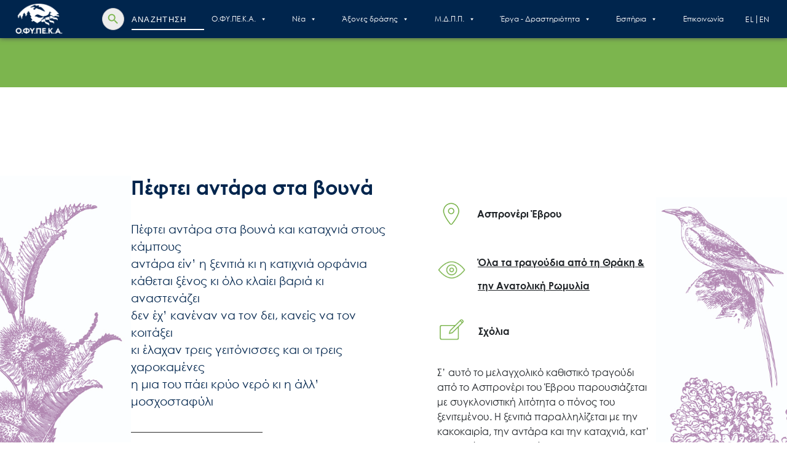

--- FILE ---
content_type: text/html; charset=UTF-8
request_url: https://necca.gov.gr/peftei-antara-sta-vouna/
body_size: 112403
content:
<!doctype html>
<html lang="el">
<head>
	<meta charset="UTF-8">
	<meta name="viewport" content="width=device-width, initial-scale=1">
	<link rel="profile" href="https://gmpg.org/xfn/11">
	<title>Πέφτει αντάρα στα βουνά &#8211; Ο.ΦΥ.ΠΕ.Κ.Α.</title>
<meta name='robots' content='max-image-preview:large' />
<link rel="alternate" type="application/rss+xml" title="Ροή RSS &raquo; Ο.ΦΥ.ΠΕ.Κ.Α." href="https://necca.gov.gr/feed/" />
<link rel="alternate" type="application/rss+xml" title="Ροή Σχολίων &raquo; Ο.ΦΥ.ΠΕ.Κ.Α." href="https://necca.gov.gr/comments/feed/" />
<link rel="alternate" title="oEmbed (JSON)" type="application/json+oembed" href="https://necca.gov.gr/wp-json/oembed/1.0/embed?url=https%3A%2F%2Fnecca.gov.gr%2Fpeftei-antara-sta-vouna%2F&#038;lang=el" />
<link rel="alternate" title="oEmbed (XML)" type="text/xml+oembed" href="https://necca.gov.gr/wp-json/oembed/1.0/embed?url=https%3A%2F%2Fnecca.gov.gr%2Fpeftei-antara-sta-vouna%2F&#038;format=xml&#038;lang=el" />
		<!-- This site uses the Google Analytics by MonsterInsights plugin v9.11.1 - Using Analytics tracking - https://www.monsterinsights.com/ -->
							<script src="//www.googletagmanager.com/gtag/js?id=G-7Q8FXTW22B"  data-cfasync="false" data-wpfc-render="false" async></script>
			<script data-cfasync="false" data-wpfc-render="false">
				var mi_version = '9.11.1';
				var mi_track_user = true;
				var mi_no_track_reason = '';
								var MonsterInsightsDefaultLocations = {"page_location":"https:\/\/necca.gov.gr\/peftei-antara-sta-vouna\/"};
								if ( typeof MonsterInsightsPrivacyGuardFilter === 'function' ) {
					var MonsterInsightsLocations = (typeof MonsterInsightsExcludeQuery === 'object') ? MonsterInsightsPrivacyGuardFilter( MonsterInsightsExcludeQuery ) : MonsterInsightsPrivacyGuardFilter( MonsterInsightsDefaultLocations );
				} else {
					var MonsterInsightsLocations = (typeof MonsterInsightsExcludeQuery === 'object') ? MonsterInsightsExcludeQuery : MonsterInsightsDefaultLocations;
				}

								var disableStrs = [
										'ga-disable-G-7Q8FXTW22B',
									];

				/* Function to detect opted out users */
				function __gtagTrackerIsOptedOut() {
					for (var index = 0; index < disableStrs.length; index++) {
						if (document.cookie.indexOf(disableStrs[index] + '=true') > -1) {
							return true;
						}
					}

					return false;
				}

				/* Disable tracking if the opt-out cookie exists. */
				if (__gtagTrackerIsOptedOut()) {
					for (var index = 0; index < disableStrs.length; index++) {
						window[disableStrs[index]] = true;
					}
				}

				/* Opt-out function */
				function __gtagTrackerOptout() {
					for (var index = 0; index < disableStrs.length; index++) {
						document.cookie = disableStrs[index] + '=true; expires=Thu, 31 Dec 2099 23:59:59 UTC; path=/';
						window[disableStrs[index]] = true;
					}
				}

				if ('undefined' === typeof gaOptout) {
					function gaOptout() {
						__gtagTrackerOptout();
					}
				}
								window.dataLayer = window.dataLayer || [];

				window.MonsterInsightsDualTracker = {
					helpers: {},
					trackers: {},
				};
				if (mi_track_user) {
					function __gtagDataLayer() {
						dataLayer.push(arguments);
					}

					function __gtagTracker(type, name, parameters) {
						if (!parameters) {
							parameters = {};
						}

						if (parameters.send_to) {
							__gtagDataLayer.apply(null, arguments);
							return;
						}

						if (type === 'event') {
														parameters.send_to = monsterinsights_frontend.v4_id;
							var hookName = name;
							if (typeof parameters['event_category'] !== 'undefined') {
								hookName = parameters['event_category'] + ':' + name;
							}

							if (typeof MonsterInsightsDualTracker.trackers[hookName] !== 'undefined') {
								MonsterInsightsDualTracker.trackers[hookName](parameters);
							} else {
								__gtagDataLayer('event', name, parameters);
							}
							
						} else {
							__gtagDataLayer.apply(null, arguments);
						}
					}

					__gtagTracker('js', new Date());
					__gtagTracker('set', {
						'developer_id.dZGIzZG': true,
											});
					if ( MonsterInsightsLocations.page_location ) {
						__gtagTracker('set', MonsterInsightsLocations);
					}
										__gtagTracker('config', 'G-7Q8FXTW22B', {"forceSSL":"true","link_attribution":"true"} );
										window.gtag = __gtagTracker;										(function () {
						/* https://developers.google.com/analytics/devguides/collection/analyticsjs/ */
						/* ga and __gaTracker compatibility shim. */
						var noopfn = function () {
							return null;
						};
						var newtracker = function () {
							return new Tracker();
						};
						var Tracker = function () {
							return null;
						};
						var p = Tracker.prototype;
						p.get = noopfn;
						p.set = noopfn;
						p.send = function () {
							var args = Array.prototype.slice.call(arguments);
							args.unshift('send');
							__gaTracker.apply(null, args);
						};
						var __gaTracker = function () {
							var len = arguments.length;
							if (len === 0) {
								return;
							}
							var f = arguments[len - 1];
							if (typeof f !== 'object' || f === null || typeof f.hitCallback !== 'function') {
								if ('send' === arguments[0]) {
									var hitConverted, hitObject = false, action;
									if ('event' === arguments[1]) {
										if ('undefined' !== typeof arguments[3]) {
											hitObject = {
												'eventAction': arguments[3],
												'eventCategory': arguments[2],
												'eventLabel': arguments[4],
												'value': arguments[5] ? arguments[5] : 1,
											}
										}
									}
									if ('pageview' === arguments[1]) {
										if ('undefined' !== typeof arguments[2]) {
											hitObject = {
												'eventAction': 'page_view',
												'page_path': arguments[2],
											}
										}
									}
									if (typeof arguments[2] === 'object') {
										hitObject = arguments[2];
									}
									if (typeof arguments[5] === 'object') {
										Object.assign(hitObject, arguments[5]);
									}
									if ('undefined' !== typeof arguments[1].hitType) {
										hitObject = arguments[1];
										if ('pageview' === hitObject.hitType) {
											hitObject.eventAction = 'page_view';
										}
									}
									if (hitObject) {
										action = 'timing' === arguments[1].hitType ? 'timing_complete' : hitObject.eventAction;
										hitConverted = mapArgs(hitObject);
										__gtagTracker('event', action, hitConverted);
									}
								}
								return;
							}

							function mapArgs(args) {
								var arg, hit = {};
								var gaMap = {
									'eventCategory': 'event_category',
									'eventAction': 'event_action',
									'eventLabel': 'event_label',
									'eventValue': 'event_value',
									'nonInteraction': 'non_interaction',
									'timingCategory': 'event_category',
									'timingVar': 'name',
									'timingValue': 'value',
									'timingLabel': 'event_label',
									'page': 'page_path',
									'location': 'page_location',
									'title': 'page_title',
									'referrer' : 'page_referrer',
								};
								for (arg in args) {
																		if (!(!args.hasOwnProperty(arg) || !gaMap.hasOwnProperty(arg))) {
										hit[gaMap[arg]] = args[arg];
									} else {
										hit[arg] = args[arg];
									}
								}
								return hit;
							}

							try {
								f.hitCallback();
							} catch (ex) {
							}
						};
						__gaTracker.create = newtracker;
						__gaTracker.getByName = newtracker;
						__gaTracker.getAll = function () {
							return [];
						};
						__gaTracker.remove = noopfn;
						__gaTracker.loaded = true;
						window['__gaTracker'] = __gaTracker;
					})();
									} else {
										console.log("");
					(function () {
						function __gtagTracker() {
							return null;
						}

						window['__gtagTracker'] = __gtagTracker;
						window['gtag'] = __gtagTracker;
					})();
									}
			</script>
							<!-- / Google Analytics by MonsterInsights -->
				<style id="content-control-block-styles">
			@media (max-width: 640px) {
	.cc-hide-on-mobile {
		display: none !important;
	}
}
@media (min-width: 641px) and (max-width: 920px) {
	.cc-hide-on-tablet {
		display: none !important;
	}
}
@media (min-width: 921px) and (max-width: 1440px) {
	.cc-hide-on-desktop {
		display: none !important;
	}
}		</style>
		<style id='wp-img-auto-sizes-contain-inline-css'>
img:is([sizes=auto i],[sizes^="auto," i]){contain-intrinsic-size:3000px 1500px}
/*# sourceURL=wp-img-auto-sizes-contain-inline-css */
</style>
<style id='wp-emoji-styles-inline-css'>

	img.wp-smiley, img.emoji {
		display: inline !important;
		border: none !important;
		box-shadow: none !important;
		height: 1em !important;
		width: 1em !important;
		margin: 0 0.07em !important;
		vertical-align: -0.1em !important;
		background: none !important;
		padding: 0 !important;
	}
/*# sourceURL=wp-emoji-styles-inline-css */
</style>
<style id='wp-block-library-inline-css'>
:root{--wp-block-synced-color:#7a00df;--wp-block-synced-color--rgb:122,0,223;--wp-bound-block-color:var(--wp-block-synced-color);--wp-editor-canvas-background:#ddd;--wp-admin-theme-color:#007cba;--wp-admin-theme-color--rgb:0,124,186;--wp-admin-theme-color-darker-10:#006ba1;--wp-admin-theme-color-darker-10--rgb:0,107,160.5;--wp-admin-theme-color-darker-20:#005a87;--wp-admin-theme-color-darker-20--rgb:0,90,135;--wp-admin-border-width-focus:2px}@media (min-resolution:192dpi){:root{--wp-admin-border-width-focus:1.5px}}.wp-element-button{cursor:pointer}:root .has-very-light-gray-background-color{background-color:#eee}:root .has-very-dark-gray-background-color{background-color:#313131}:root .has-very-light-gray-color{color:#eee}:root .has-very-dark-gray-color{color:#313131}:root .has-vivid-green-cyan-to-vivid-cyan-blue-gradient-background{background:linear-gradient(135deg,#00d084,#0693e3)}:root .has-purple-crush-gradient-background{background:linear-gradient(135deg,#34e2e4,#4721fb 50%,#ab1dfe)}:root .has-hazy-dawn-gradient-background{background:linear-gradient(135deg,#faaca8,#dad0ec)}:root .has-subdued-olive-gradient-background{background:linear-gradient(135deg,#fafae1,#67a671)}:root .has-atomic-cream-gradient-background{background:linear-gradient(135deg,#fdd79a,#004a59)}:root .has-nightshade-gradient-background{background:linear-gradient(135deg,#330968,#31cdcf)}:root .has-midnight-gradient-background{background:linear-gradient(135deg,#020381,#2874fc)}:root{--wp--preset--font-size--normal:16px;--wp--preset--font-size--huge:42px}.has-regular-font-size{font-size:1em}.has-larger-font-size{font-size:2.625em}.has-normal-font-size{font-size:var(--wp--preset--font-size--normal)}.has-huge-font-size{font-size:var(--wp--preset--font-size--huge)}.has-text-align-center{text-align:center}.has-text-align-left{text-align:left}.has-text-align-right{text-align:right}.has-fit-text{white-space:nowrap!important}#end-resizable-editor-section{display:none}.aligncenter{clear:both}.items-justified-left{justify-content:flex-start}.items-justified-center{justify-content:center}.items-justified-right{justify-content:flex-end}.items-justified-space-between{justify-content:space-between}.screen-reader-text{border:0;clip-path:inset(50%);height:1px;margin:-1px;overflow:hidden;padding:0;position:absolute;width:1px;word-wrap:normal!important}.screen-reader-text:focus{background-color:#ddd;clip-path:none;color:#444;display:block;font-size:1em;height:auto;left:5px;line-height:normal;padding:15px 23px 14px;text-decoration:none;top:5px;width:auto;z-index:100000}html :where(.has-border-color){border-style:solid}html :where([style*=border-top-color]){border-top-style:solid}html :where([style*=border-right-color]){border-right-style:solid}html :where([style*=border-bottom-color]){border-bottom-style:solid}html :where([style*=border-left-color]){border-left-style:solid}html :where([style*=border-width]){border-style:solid}html :where([style*=border-top-width]){border-top-style:solid}html :where([style*=border-right-width]){border-right-style:solid}html :where([style*=border-bottom-width]){border-bottom-style:solid}html :where([style*=border-left-width]){border-left-style:solid}html :where(img[class*=wp-image-]){height:auto;max-width:100%}:where(figure){margin:0 0 1em}html :where(.is-position-sticky){--wp-admin--admin-bar--position-offset:var(--wp-admin--admin-bar--height,0px)}@media screen and (max-width:600px){html :where(.is-position-sticky){--wp-admin--admin-bar--position-offset:0px}}

/*# sourceURL=wp-block-library-inline-css */
</style><style id='global-styles-inline-css'>
:root{--wp--preset--aspect-ratio--square: 1;--wp--preset--aspect-ratio--4-3: 4/3;--wp--preset--aspect-ratio--3-4: 3/4;--wp--preset--aspect-ratio--3-2: 3/2;--wp--preset--aspect-ratio--2-3: 2/3;--wp--preset--aspect-ratio--16-9: 16/9;--wp--preset--aspect-ratio--9-16: 9/16;--wp--preset--color--black: #000000;--wp--preset--color--cyan-bluish-gray: #abb8c3;--wp--preset--color--white: #ffffff;--wp--preset--color--pale-pink: #f78da7;--wp--preset--color--vivid-red: #cf2e2e;--wp--preset--color--luminous-vivid-orange: #ff6900;--wp--preset--color--luminous-vivid-amber: #fcb900;--wp--preset--color--light-green-cyan: #7bdcb5;--wp--preset--color--vivid-green-cyan: #00d084;--wp--preset--color--pale-cyan-blue: #8ed1fc;--wp--preset--color--vivid-cyan-blue: #0693e3;--wp--preset--color--vivid-purple: #9b51e0;--wp--preset--gradient--vivid-cyan-blue-to-vivid-purple: linear-gradient(135deg,rgb(6,147,227) 0%,rgb(155,81,224) 100%);--wp--preset--gradient--light-green-cyan-to-vivid-green-cyan: linear-gradient(135deg,rgb(122,220,180) 0%,rgb(0,208,130) 100%);--wp--preset--gradient--luminous-vivid-amber-to-luminous-vivid-orange: linear-gradient(135deg,rgb(252,185,0) 0%,rgb(255,105,0) 100%);--wp--preset--gradient--luminous-vivid-orange-to-vivid-red: linear-gradient(135deg,rgb(255,105,0) 0%,rgb(207,46,46) 100%);--wp--preset--gradient--very-light-gray-to-cyan-bluish-gray: linear-gradient(135deg,rgb(238,238,238) 0%,rgb(169,184,195) 100%);--wp--preset--gradient--cool-to-warm-spectrum: linear-gradient(135deg,rgb(74,234,220) 0%,rgb(151,120,209) 20%,rgb(207,42,186) 40%,rgb(238,44,130) 60%,rgb(251,105,98) 80%,rgb(254,248,76) 100%);--wp--preset--gradient--blush-light-purple: linear-gradient(135deg,rgb(255,206,236) 0%,rgb(152,150,240) 100%);--wp--preset--gradient--blush-bordeaux: linear-gradient(135deg,rgb(254,205,165) 0%,rgb(254,45,45) 50%,rgb(107,0,62) 100%);--wp--preset--gradient--luminous-dusk: linear-gradient(135deg,rgb(255,203,112) 0%,rgb(199,81,192) 50%,rgb(65,88,208) 100%);--wp--preset--gradient--pale-ocean: linear-gradient(135deg,rgb(255,245,203) 0%,rgb(182,227,212) 50%,rgb(51,167,181) 100%);--wp--preset--gradient--electric-grass: linear-gradient(135deg,rgb(202,248,128) 0%,rgb(113,206,126) 100%);--wp--preset--gradient--midnight: linear-gradient(135deg,rgb(2,3,129) 0%,rgb(40,116,252) 100%);--wp--preset--font-size--small: 13px;--wp--preset--font-size--medium: 20px;--wp--preset--font-size--large: 36px;--wp--preset--font-size--x-large: 42px;--wp--preset--spacing--20: 0.44rem;--wp--preset--spacing--30: 0.67rem;--wp--preset--spacing--40: 1rem;--wp--preset--spacing--50: 1.5rem;--wp--preset--spacing--60: 2.25rem;--wp--preset--spacing--70: 3.38rem;--wp--preset--spacing--80: 5.06rem;--wp--preset--shadow--natural: 6px 6px 9px rgba(0, 0, 0, 0.2);--wp--preset--shadow--deep: 12px 12px 50px rgba(0, 0, 0, 0.4);--wp--preset--shadow--sharp: 6px 6px 0px rgba(0, 0, 0, 0.2);--wp--preset--shadow--outlined: 6px 6px 0px -3px rgb(255, 255, 255), 6px 6px rgb(0, 0, 0);--wp--preset--shadow--crisp: 6px 6px 0px rgb(0, 0, 0);}:where(.is-layout-flex){gap: 0.5em;}:where(.is-layout-grid){gap: 0.5em;}body .is-layout-flex{display: flex;}.is-layout-flex{flex-wrap: wrap;align-items: center;}.is-layout-flex > :is(*, div){margin: 0;}body .is-layout-grid{display: grid;}.is-layout-grid > :is(*, div){margin: 0;}:where(.wp-block-columns.is-layout-flex){gap: 2em;}:where(.wp-block-columns.is-layout-grid){gap: 2em;}:where(.wp-block-post-template.is-layout-flex){gap: 1.25em;}:where(.wp-block-post-template.is-layout-grid){gap: 1.25em;}.has-black-color{color: var(--wp--preset--color--black) !important;}.has-cyan-bluish-gray-color{color: var(--wp--preset--color--cyan-bluish-gray) !important;}.has-white-color{color: var(--wp--preset--color--white) !important;}.has-pale-pink-color{color: var(--wp--preset--color--pale-pink) !important;}.has-vivid-red-color{color: var(--wp--preset--color--vivid-red) !important;}.has-luminous-vivid-orange-color{color: var(--wp--preset--color--luminous-vivid-orange) !important;}.has-luminous-vivid-amber-color{color: var(--wp--preset--color--luminous-vivid-amber) !important;}.has-light-green-cyan-color{color: var(--wp--preset--color--light-green-cyan) !important;}.has-vivid-green-cyan-color{color: var(--wp--preset--color--vivid-green-cyan) !important;}.has-pale-cyan-blue-color{color: var(--wp--preset--color--pale-cyan-blue) !important;}.has-vivid-cyan-blue-color{color: var(--wp--preset--color--vivid-cyan-blue) !important;}.has-vivid-purple-color{color: var(--wp--preset--color--vivid-purple) !important;}.has-black-background-color{background-color: var(--wp--preset--color--black) !important;}.has-cyan-bluish-gray-background-color{background-color: var(--wp--preset--color--cyan-bluish-gray) !important;}.has-white-background-color{background-color: var(--wp--preset--color--white) !important;}.has-pale-pink-background-color{background-color: var(--wp--preset--color--pale-pink) !important;}.has-vivid-red-background-color{background-color: var(--wp--preset--color--vivid-red) !important;}.has-luminous-vivid-orange-background-color{background-color: var(--wp--preset--color--luminous-vivid-orange) !important;}.has-luminous-vivid-amber-background-color{background-color: var(--wp--preset--color--luminous-vivid-amber) !important;}.has-light-green-cyan-background-color{background-color: var(--wp--preset--color--light-green-cyan) !important;}.has-vivid-green-cyan-background-color{background-color: var(--wp--preset--color--vivid-green-cyan) !important;}.has-pale-cyan-blue-background-color{background-color: var(--wp--preset--color--pale-cyan-blue) !important;}.has-vivid-cyan-blue-background-color{background-color: var(--wp--preset--color--vivid-cyan-blue) !important;}.has-vivid-purple-background-color{background-color: var(--wp--preset--color--vivid-purple) !important;}.has-black-border-color{border-color: var(--wp--preset--color--black) !important;}.has-cyan-bluish-gray-border-color{border-color: var(--wp--preset--color--cyan-bluish-gray) !important;}.has-white-border-color{border-color: var(--wp--preset--color--white) !important;}.has-pale-pink-border-color{border-color: var(--wp--preset--color--pale-pink) !important;}.has-vivid-red-border-color{border-color: var(--wp--preset--color--vivid-red) !important;}.has-luminous-vivid-orange-border-color{border-color: var(--wp--preset--color--luminous-vivid-orange) !important;}.has-luminous-vivid-amber-border-color{border-color: var(--wp--preset--color--luminous-vivid-amber) !important;}.has-light-green-cyan-border-color{border-color: var(--wp--preset--color--light-green-cyan) !important;}.has-vivid-green-cyan-border-color{border-color: var(--wp--preset--color--vivid-green-cyan) !important;}.has-pale-cyan-blue-border-color{border-color: var(--wp--preset--color--pale-cyan-blue) !important;}.has-vivid-cyan-blue-border-color{border-color: var(--wp--preset--color--vivid-cyan-blue) !important;}.has-vivid-purple-border-color{border-color: var(--wp--preset--color--vivid-purple) !important;}.has-vivid-cyan-blue-to-vivid-purple-gradient-background{background: var(--wp--preset--gradient--vivid-cyan-blue-to-vivid-purple) !important;}.has-light-green-cyan-to-vivid-green-cyan-gradient-background{background: var(--wp--preset--gradient--light-green-cyan-to-vivid-green-cyan) !important;}.has-luminous-vivid-amber-to-luminous-vivid-orange-gradient-background{background: var(--wp--preset--gradient--luminous-vivid-amber-to-luminous-vivid-orange) !important;}.has-luminous-vivid-orange-to-vivid-red-gradient-background{background: var(--wp--preset--gradient--luminous-vivid-orange-to-vivid-red) !important;}.has-very-light-gray-to-cyan-bluish-gray-gradient-background{background: var(--wp--preset--gradient--very-light-gray-to-cyan-bluish-gray) !important;}.has-cool-to-warm-spectrum-gradient-background{background: var(--wp--preset--gradient--cool-to-warm-spectrum) !important;}.has-blush-light-purple-gradient-background{background: var(--wp--preset--gradient--blush-light-purple) !important;}.has-blush-bordeaux-gradient-background{background: var(--wp--preset--gradient--blush-bordeaux) !important;}.has-luminous-dusk-gradient-background{background: var(--wp--preset--gradient--luminous-dusk) !important;}.has-pale-ocean-gradient-background{background: var(--wp--preset--gradient--pale-ocean) !important;}.has-electric-grass-gradient-background{background: var(--wp--preset--gradient--electric-grass) !important;}.has-midnight-gradient-background{background: var(--wp--preset--gradient--midnight) !important;}.has-small-font-size{font-size: var(--wp--preset--font-size--small) !important;}.has-medium-font-size{font-size: var(--wp--preset--font-size--medium) !important;}.has-large-font-size{font-size: var(--wp--preset--font-size--large) !important;}.has-x-large-font-size{font-size: var(--wp--preset--font-size--x-large) !important;}
/*# sourceURL=global-styles-inline-css */
</style>

<style id='classic-theme-styles-inline-css'>
/*! This file is auto-generated */
.wp-block-button__link{color:#fff;background-color:#32373c;border-radius:9999px;box-shadow:none;text-decoration:none;padding:calc(.667em + 2px) calc(1.333em + 2px);font-size:1.125em}.wp-block-file__button{background:#32373c;color:#fff;text-decoration:none}
/*# sourceURL=/wp-includes/css/classic-themes.min.css */
</style>
<link rel='stylesheet' id='content-control-block-styles-css' href='https://necca.gov.gr/wp-content/plugins/content-control/dist/style-block-editor.css?ver=2.6.5' media='all' />
<link rel='stylesheet' id='contact-form-7-css' href='https://necca.gov.gr/wp-content/plugins/contact-form-7/includes/css/styles.css?ver=6.1.4' media='all' />
<style id='dominant-color-styles-inline-css'>
img[data-dominant-color]:not(.has-transparency) { background-color: var(--dominant-color); }
/*# sourceURL=dominant-color-styles-inline-css */
</style>
<link rel='stylesheet' id='searchandfilter-css' href='https://necca.gov.gr/wp-content/plugins/search-filter/style.css?ver=1' media='all' />
<link rel='stylesheet' id='ivory-search-styles-css' href='https://necca.gov.gr/wp-content/plugins/add-search-to-menu/public/css/ivory-search.min.css?ver=5.5.14' media='all' />
<link rel='stylesheet' id='megamenu-css' href='https://necca.gov.gr/wp-content/uploads/maxmegamenu/style_el.css?ver=4ffe49' media='all' />
<link rel='stylesheet' id='dashicons-css' href='https://necca.gov.gr/wp-includes/css/dashicons.min.css?ver=1b25d1b75a86e2a51b74276f32f0b2c1' media='all' />
<link rel='stylesheet' id='bootstrap.min-css' href='https://necca.gov.gr/wp-content/themes/ofypeka/css/bootstrap.min.css?ver=1b25d1b75a86e2a51b74276f32f0b2c1' media='all' />
<link rel='stylesheet' id='icons.min-css' href='https://necca.gov.gr/wp-content/themes/ofypeka/fonts/icons.min.css?ver=1b25d1b75a86e2a51b74276f32f0b2c1' media='all' />
<link rel='stylesheet' id='swiper-bundle.min-css' href='https://necca.gov.gr/wp-content/themes/ofypeka/css/swiper-bundle.min.css?ver=1b25d1b75a86e2a51b74276f32f0b2c1' media='all' />
<link rel='stylesheet' id='datepicker.min-css' href='https://necca.gov.gr/wp-content/themes/ofypeka/css/datepicker.min.css?ver=1b25d1b75a86e2a51b74276f32f0b2c1' media='all' />
<link rel='stylesheet' id='	magnific-popup-css' href='https://necca.gov.gr/wp-content/themes/ofypeka/css/magnific-popup.css?ver=1b25d1b75a86e2a51b74276f32f0b2c1' media='all' />
<link rel='stylesheet' id='ofypeka-style-css' href='https://necca.gov.gr/wp-content/themes/ofypeka/style.css?ver=1.0.0' media='all' />
<link rel='stylesheet' id='fancybox-css' href='https://necca.gov.gr/wp-content/plugins/easy-fancybox/fancybox/1.3.28/jquery.fancybox.min.css?ver=1b25d1b75a86e2a51b74276f32f0b2c1' media='screen' />
<style id='fancybox-inline-css'>
#fancybox-content{border-color:#ffffff;}#fancybox-title,#fancybox-title-float-main{color:#fff}.fancybox-hidden{display:none}#fancybox-content .fancybox-hidden,#fancybox-tmp .fancybox-hidden{display:revert}
/*# sourceURL=fancybox-inline-css */
</style>
<link rel='stylesheet' id='wp-pagenavi-css' href='https://necca.gov.gr/wp-content/plugins/wp-pagenavi/pagenavi-css.css?ver=2.70' media='all' />
<link rel='stylesheet' id='js_composer_front-css' href='https://necca.gov.gr/wp-content/plugins/js_composer/assets/css/js_composer.min.css?ver=8.7.2' media='all' />
<script src="https://necca.gov.gr/wp-content/plugins/google-analytics-for-wordpress/assets/js/frontend-gtag.min.js?ver=9.11.1" id="monsterinsights-frontend-script-js" async data-wp-strategy="async"></script>
<script data-cfasync="false" data-wpfc-render="false" id='monsterinsights-frontend-script-js-extra'>var monsterinsights_frontend = {"js_events_tracking":"true","download_extensions":"doc,pdf,ppt,zip,xls,docx,pptx,xlsx","inbound_paths":"[{\"path\":\"\\\/go\\\/\",\"label\":\"affiliate\"},{\"path\":\"\\\/recommend\\\/\",\"label\":\"affiliate\"}]","home_url":"https:\/\/necca.gov.gr","hash_tracking":"false","v4_id":"G-7Q8FXTW22B"};</script>
<script src="https://necca.gov.gr/wp-includes/js/jquery/jquery.min.js?ver=3.7.1" id="jquery-core-js"></script>
<script src="https://necca.gov.gr/wp-includes/js/jquery/jquery-migrate.min.js?ver=3.4.1" id="jquery-migrate-js"></script>
<script></script><link rel="https://api.w.org/" href="https://necca.gov.gr/wp-json/" /><link rel="alternate" title="JSON" type="application/json" href="https://necca.gov.gr/wp-json/wp/v2/posts/6336" /><link rel="EditURI" type="application/rsd+xml" title="RSD" href="https://necca.gov.gr/xmlrpc.php?rsd" />

<link rel="canonical" href="https://necca.gov.gr/peftei-antara-sta-vouna/" />
<link rel='shortlink' href='https://necca.gov.gr/?p=6336' />
<meta name="generator" content="auto-sizes 1.7.0">
<meta name="generator" content="dominant-color-images 1.2.0">
<meta name="generator" content="performance-lab 4.0.1; plugins: auto-sizes, dominant-color-images, embed-optimizer, image-prioritizer, performant-translations, speculation-rules, web-worker-offloading, webp-uploads">
<meta name="generator" content="performant-translations 1.2.0">
<meta name="generator" content="web-worker-offloading 0.2.0">
<meta name="generator" content="webp-uploads 2.6.1">
<meta name="generator" content="speculation-rules 1.6.0">
<meta data-od-replaced-content="optimization-detective 1.0.0-beta4" name="generator" content="optimization-detective 1.0.0-beta4; url_metric_groups={0:empty, 480:empty, 600:empty, 782:empty}">
<meta name="generator" content="embed-optimizer 1.0.0-beta3">
<meta name="generator" content="Powered by WPBakery Page Builder - drag and drop page builder for WordPress."/>
<meta name="generator" content="image-prioritizer 1.0.0-beta3">
<link rel="icon" href="https://necca.gov.gr/wp-content/uploads/2021/11/cropped-necca-android-chrome-512x512-1-32x32.png" sizes="32x32" />
<link rel="icon" href="https://necca.gov.gr/wp-content/uploads/2021/11/cropped-necca-android-chrome-512x512-1-192x192.png" sizes="192x192" />
<link rel="apple-touch-icon" href="https://necca.gov.gr/wp-content/uploads/2021/11/cropped-necca-android-chrome-512x512-1-180x180.png" />
<meta name="msapplication-TileImage" content="https://necca.gov.gr/wp-content/uploads/2021/11/cropped-necca-android-chrome-512x512-1-270x270.png" />
<style type="text/css" data-type="vc_shortcodes-custom-css">.vc_custom_1683796134124{background-position: center !important;background-repeat: no-repeat !important;background-size: cover !important;}.vc_custom_1683715561508{margin-right: 20px !important;}</style><noscript><style> .wpb_animate_when_almost_visible { opacity: 1; }</style></noscript><style type="text/css">/** Mega Menu CSS: fs **/</style>
<style type="text/css" media="screen">.is-menu path.search-icon-path { fill: #848484;}body .popup-search-close:after, body .search-close:after { border-color: #848484;}body .popup-search-close:before, body .search-close:before { border-color: #848484;}</style>			<style type="text/css">
					</style>
					<style type="text/css">
					.is-form-id-1947 .is-search-submit:focus,
			.is-form-id-1947 .is-search-submit:hover,
			.is-form-id-1947 .is-search-submit,
            .is-form-id-1947 .is-search-icon {
			color: #7cb54e !important;                        			}
                        	.is-form-id-1947 .is-search-submit path {
					fill: #7cb54e !important;            	}
            			.is-form-id-1947 .is-search-input::-webkit-input-placeholder {
			    color: #ffffff !important;
			}
			.is-form-id-1947 .is-search-input:-moz-placeholder {
			    color: #ffffff !important;
			    opacity: 1;
			}
			.is-form-id-1947 .is-search-input::-moz-placeholder {
			    color: #ffffff !important;
			    opacity: 1;
			}
			.is-form-id-1947 .is-search-input:-ms-input-placeholder {
			    color: #ffffff !important;
			}
                        			.is-form-style-1.is-form-id-1947 .is-search-input:focus,
			.is-form-style-1.is-form-id-1947 .is-search-input:hover,
			.is-form-style-1.is-form-id-1947 .is-search-input,
			.is-form-style-2.is-form-id-1947 .is-search-input:focus,
			.is-form-style-2.is-form-id-1947 .is-search-input:hover,
			.is-form-style-2.is-form-id-1947 .is-search-input,
			.is-form-style-3.is-form-id-1947 .is-search-input:focus,
			.is-form-style-3.is-form-id-1947 .is-search-input:hover,
			.is-form-style-3.is-form-id-1947 .is-search-input,
			.is-form-id-1947 .is-search-input:focus,
			.is-form-id-1947 .is-search-input:hover,
			.is-form-id-1947 .is-search-input {
                                color: #ffffff !important;                                                                			}
                        			</style>
					<style type="text/css">
					.is-form-id-70 .is-search-submit:focus,
			.is-form-id-70 .is-search-submit:hover,
			.is-form-id-70 .is-search-submit,
            .is-form-id-70 .is-search-icon {
			color: #7cb54e !important;                        			}
                        	.is-form-id-70 .is-search-submit path {
					fill: #7cb54e !important;            	}
            			.is-form-id-70 .is-search-input::-webkit-input-placeholder {
			    color: #ffffff !important;
			}
			.is-form-id-70 .is-search-input:-moz-placeholder {
			    color: #ffffff !important;
			    opacity: 1;
			}
			.is-form-id-70 .is-search-input::-moz-placeholder {
			    color: #ffffff !important;
			    opacity: 1;
			}
			.is-form-id-70 .is-search-input:-ms-input-placeholder {
			    color: #ffffff !important;
			}
                        			.is-form-style-1.is-form-id-70 .is-search-input:focus,
			.is-form-style-1.is-form-id-70 .is-search-input:hover,
			.is-form-style-1.is-form-id-70 .is-search-input,
			.is-form-style-2.is-form-id-70 .is-search-input:focus,
			.is-form-style-2.is-form-id-70 .is-search-input:hover,
			.is-form-style-2.is-form-id-70 .is-search-input,
			.is-form-style-3.is-form-id-70 .is-search-input:focus,
			.is-form-style-3.is-form-id-70 .is-search-input:hover,
			.is-form-style-3.is-form-id-70 .is-search-input,
			.is-form-id-70 .is-search-input:focus,
			.is-form-id-70 .is-search-input:hover,
			.is-form-id-70 .is-search-input {
                                color: #ffffff !important;                                                                			}
                        			</style>
		<noscript><style id="rocket-lazyload-nojs-css">.rll-youtube-player, [data-lazy-src]{display:none !important;}</style></noscript>

</head>

<body class="wp-singular post-template-default single single-post postid-6336 single-format-standard wp-theme-ofypeka locale-el ofypeka mega-menu-menu-1 wpb-js-composer js-comp-ver-8.7.2 vc_responsive">



<header>
    <div class="container-fluid">
        <nav class="navbar navbar-expand-xl py-0">
            <div class="container-fluid">
                <i class="fas fa-search nav-search-toggler"></i>
                                <a class="navbar-brand" href="https://necca.gov.gr">

            
                <img data-od-unknown-tag data-od-xpath="/HTML/BODY/HEADER/*[1][self::DIV]/*[1][self::NAV]/*[1][self::DIV]/*[2][self::A]/*[1][self::IMG]" src="data:image/svg+xml,%3Csvg%20xmlns='http://www.w3.org/2000/svg'%20viewBox='0%200%200%200'%3E%3C/svg%3E" alt="" data-lazy-src="https://necca.gov.gr/wp-content/uploads/2021/09/Logo_ΟΦΥΠΕΚΑ_White.svg"><noscript><img data-od-unknown-tag data-od-xpath="/HTML/BODY/HEADER/*[1][self::DIV]/*[1][self::NAV]/*[1][self::DIV]/*[2][self::A]/*[1][self::IMG]" src="https://necca.gov.gr/wp-content/uploads/2021/09/Logo_ΟΦΥΠΕΚΑ_White.svg" alt=""></noscript>

                
                </a>

                <div class="nav-searh-container">
                    <i class="fal fa-times"></i>
                    <!-- <i class="fal fa-times"></i> -->
                                    <form  class="is-search-form is-form-style is-form-style-3 is-form-id-70 " action="https://necca.gov.gr/" method="get" role="search" ><label for="is-search-input-70"><span class="is-screen-reader-text">Search for:</span><input  type="search" id="is-search-input-70" name="s" value="" class="is-search-input" placeholder="ΑΝΑΖΗΤΗΣΗ" autocomplete=off /></label><button type="submit" class="is-search-submit"><span class="is-screen-reader-text">Search Button</span><span class="is-search-icon"><svg focusable="false" aria-label="Search" xmlns="http://www.w3.org/2000/svg" viewBox="0 0 24 24" width="24px"><path d="M15.5 14h-.79l-.28-.27C15.41 12.59 16 11.11 16 9.5 16 5.91 13.09 3 9.5 3S3 5.91 3 9.5 5.91 16 9.5 16c1.61 0 3.09-.59 4.23-1.57l.27.28v.79l5 4.99L20.49 19l-4.99-5zm-6 0C7.01 14 5 11.99 5 9.5S7.01 5 9.5 5 14 7.01 14 9.5 11.99 14 9.5 14z"></path></svg></span></button><input type="hidden" name="id" value="70" /></form>
                            </div>
				
                <button class="navbar-toggler" type="button" aria-expanded="false" aria-label="Toggle navigation">
                    <i class="fal fa-bars"></i>
                </button>
                <div class="collapse navbar-collapse" id="navbarNavAltMarkup">
                    <div id="mega-menu-wrap-menu-1" class="mega-menu-wrap"><div class="mega-menu-toggle"><div class="mega-toggle-blocks-left"></div><div class="mega-toggle-blocks-center"></div><div class="mega-toggle-blocks-right"><div class='mega-toggle-block mega-menu-toggle-animated-block mega-toggle-block-0' id='mega-toggle-block-0'><button aria-label="Toggle Menu" class="mega-toggle-animated mega-toggle-animated-slider" type="button" aria-expanded="false">
                  <span class="mega-toggle-animated-box">
                    <span class="mega-toggle-animated-inner"></span>
                  </span>
                </button></div></div></div><ul id="mega-menu-menu-1" class="mega-menu max-mega-menu mega-menu-horizontal mega-no-js" data-event="hover_intent" data-effect="fade_up" data-effect-speed="200" data-effect-mobile="disabled" data-effect-speed-mobile="0" data-mobile-force-width="false" data-second-click="go" data-document-click="collapse" data-vertical-behaviour="standard" data-breakpoint="768" data-unbind="true" data-mobile-state="collapse_all" data-mobile-direction="vertical" data-hover-intent-timeout="300" data-hover-intent-interval="100"><li class="mega-menu-item mega-menu-item-type-post_type mega-menu-item-object-page mega-menu-item-has-children mega-menu-megamenu mega-menu-grid mega-align-bottom-left mega-menu-grid mega-menu-item-119" id="mega-menu-item-119"><a class="mega-menu-link" href="https://necca.gov.gr/ofypeka/" aria-expanded="false" tabindex="0">Ο.ΦΥ.ΠΕ.Κ.Α.<span class="mega-indicator" aria-hidden="true"></span></a>
<ul class="mega-sub-menu" role='presentation'>
<li class="mega-menu-row" id="mega-menu-119-0">
	<ul class="mega-sub-menu" style='--columns:12' role='presentation'>
<li class="mega-menu-column mega-menu-columns-6-of-12" style="--columns:12; --span:6" id="mega-menu-119-0-0">
		<ul class="mega-sub-menu">
<li class="mega-menu-item mega-menu-item-type-post_type mega-menu-item-object-page mega-menu-item-121" id="mega-menu-item-121"><a class="mega-menu-link" href="https://necca.gov.gr/ofypeka/thesmiko-plaisio/">Θεσμικό Πλαισιο</a></li><li class="mega-menu-item mega-menu-item-type-post_type mega-menu-item-object-page mega-menu-item-122" id="mega-menu-item-122"><a class="mega-menu-link" href="https://necca.gov.gr/ofypeka/idrysi-skopos-kai-armodiotites-ofype/">Ίδρυση, σκοπός και αρμοδιότητες ΟΦΥΠΕΚΑ</a></li><li class="mega-menu-item mega-menu-item-type-post_type mega-menu-item-object-page mega-menu-item-123" id="mega-menu-item-123"><a class="mega-menu-link" href="https://necca.gov.gr/ofypeka/dioikitiko-symvoulio-domi-organogra/">Διοικητικό Συμβούλιο, Δομή &#038; Οργανόγραμμα</a></li><li class="mega-menu-item mega-menu-item-type-custom mega-menu-item-object-custom mega-menu-item-13852" id="mega-menu-item-13852"><a class="mega-menu-link" href="https://necca.gov.gr/nea-dimosiotita/thesmika-keimena-el/">Θεσμικά κείμενα</a></li><li class="mega-menu-item mega-menu-item-type-custom mega-menu-item-object-custom mega-menu-item-4438" id="mega-menu-item-4438"><a class="mega-menu-link" href="https://necca.gov.gr/nea-dimosiotita/themata-anthropinou-dynamikou/">Θέματα ανθρώπινου δυναμικού</a></li>		</ul>
</li>	</ul>
</li><li class="mega-menu-row" id="mega-menu-119-1">
	<ul class="mega-sub-menu" style='--columns:12' role='presentation'>
<li class="mega-menu-column mega-menu-columns-6-of-12" style="--columns:12; --span:6" id="mega-menu-119-1-0"></li>	</ul>
</li><li class="mega-menu-row" id="mega-menu-119-2">
	<ul class="mega-sub-menu" style='--columns:12' role='presentation'>
<li class="mega-menu-column mega-menu-columns-6-of-12" style="--columns:12; --span:6" id="mega-menu-119-2-0"></li>	</ul>
</li></ul>
</li><li class="mega-menu-item mega-menu-item-type-custom mega-menu-item-object-custom mega-menu-item-has-children mega-menu-megamenu mega-menu-grid mega-align-bottom-left mega-menu-grid mega-menu-item-933" id="mega-menu-item-933"><a class="mega-menu-link" href="/nea-dimosiotita" aria-expanded="false" tabindex="0">Nέα<span class="mega-indicator" aria-hidden="true"></span></a>
<ul class="mega-sub-menu" role='presentation'>
<li class="mega-menu-row" id="mega-menu-933-0">
	<ul class="mega-sub-menu" style='--columns:12' role='presentation'>
<li class="mega-menu-column mega-menu-columns-3-of-12" style="--columns:12; --span:3" id="mega-menu-933-0-0">
		<ul class="mega-sub-menu">
<li class="mega-menu-item mega-menu-item-type-taxonomy mega-menu-item-object-category_news mega-menu-item-1017" id="mega-menu-item-1017"><a class="mega-menu-link" href="https://necca.gov.gr/nea-dimosiotita/nea-anakoinoseis-deltia-typou/">Νέα, Ανακοινώσεις, Δελτία Τύπου</a></li><li class="mega-menu-item mega-menu-item-type-taxonomy mega-menu-item-object-category_news mega-menu-item-1002" id="mega-menu-item-1002"><a class="mega-menu-link" href="https://necca.gov.gr/nea-dimosiotita/ektheseis-anafores/">Εκθέσεις &amp; Αναφορές</a></li><li class="mega-menu-item mega-menu-item-type-taxonomy mega-menu-item-object-category_news mega-menu-item-1001" id="mega-menu-item-1001"><a class="mega-menu-link" href="https://necca.gov.gr/nea-dimosiotita/prokiryxeis-diagonismoi/">Προκηρύξεις &amp; Διαγωνισμοί</a></li><li class="mega-menu-item mega-menu-item-type-custom mega-menu-item-object-custom mega-menu-item-8534" id="mega-menu-item-8534"><a class="mega-menu-link" href="https://necca.gov.gr/nea-dimosiotita/ekdiloseis/">Εκδηλώσεις</a></li><li class="mega-menu-item mega-menu-item-type-custom mega-menu-item-object-custom mega-menu-item-has-children mega-menu-item-3219" id="mega-menu-item-3219"><a class="mega-menu-link" href="#">Μητρώο Μ.Κ.Ο<span class="mega-indicator" aria-hidden="true"></span></a>
			<ul class="mega-sub-menu">
<li class="mega-menu-item mega-menu-item-type-post_type mega-menu-item-object-page mega-menu-item-2356" id="mega-menu-item-2356"><a class="mega-menu-link" href="https://necca.gov.gr/mko/">Φόρμα εγγραφής Μ.Κ.Ο</a></li><li class="mega-menu-item mega-menu-item-type-post_type mega-menu-item-object-page mega-menu-item-3221" id="mega-menu-item-3221"><a class="mega-menu-link" href="https://necca.gov.gr/mitroo-engegrammenon-m-k-o/">Μητρώο εγγεγραμμένων Μ.Κ.Ο</a></li>			</ul>
</li><li class="mega-menu-item mega-menu-item-type-post_type mega-menu-item-object-page mega-menu-item-2450" id="mega-menu-item-2450"><a class="mega-menu-link" href="https://necca.gov.gr/katalogos-promithefton-parochon-ypiresion/">Κατάλογος Προμηθευτών – Παρόχων Υπηρεσιών</a></li><li class="mega-menu-item mega-menu-item-type-post_type mega-menu-item-object-page mega-menu-item-5243" id="mega-menu-item-5243"><a class="mega-menu-link" href="https://necca.gov.gr/gnomodotiseis/">Γνωμοδοτήσεις</a></li><li class="mega-menu-item mega-menu-item-type-post_type mega-menu-item-object-page mega-menu-item-9291" id="mega-menu-item-9291"><a class="mega-menu-link" href="https://necca.gov.gr/ektheseis-anthrakikou-apotypomatos/">Υπηρεσίες Υποβολής Ανθρακικού Αποτυπώματος</a></li>		</ul>
</li>	</ul>
</li></ul>
</li><li class="mega-menu-item mega-menu-item-type-post_type mega-menu-item-object-page mega-menu-item-has-children mega-menu-megamenu mega-menu-grid mega-align-bottom-left mega-menu-grid mega-menu-item-1012" id="mega-menu-item-1012"><a class="mega-menu-link" href="https://necca.gov.gr/aksones-drasis/" aria-expanded="false" tabindex="0">Άξονες δράσης<span class="mega-indicator" aria-hidden="true"></span></a>
<ul class="mega-sub-menu" role='presentation'>
<li class="mega-menu-row" id="mega-menu-1012-0">
	<ul class="mega-sub-menu" style='--columns:12' role='presentation'>
<li class="mega-menu-column mega-menu-columns-3-of-12" style="--columns:12; --span:3" id="mega-menu-1012-0-0">
		<ul class="mega-sub-menu">
<li class="mega-menu-item mega-menu-item-type-post_type mega-menu-item-object-page mega-menu-item-1005" id="mega-menu-item-1005"><a class="mega-menu-link" href="https://necca.gov.gr/aksones-drasis/fysi-viopoikilotita/">Φύση – Βιοποικιλότητα</a></li><li class="mega-menu-item mega-menu-item-type-post_type mega-menu-item-object-page mega-menu-item-1004" id="mega-menu-item-1004"><a class="mega-menu-link" href="https://necca.gov.gr/aksones-drasis/prostatevomenes-perioches/">Προστατευόμενες περιοχές</a></li><li class="mega-menu-item mega-menu-item-type-post_type mega-menu-item-object-page mega-menu-item-1003" id="mega-menu-item-1003"><a class="mega-menu-link" href="https://necca.gov.gr/aksones-drasis/aeioforos-anaptyxi-kai-klimatiki-allagi/">Αειφόρος Ανάπτυξη και Κλιματική Αλλαγή</a></li>		</ul>
</li>	</ul>
</li></ul>
</li><li class="mega-menu-item mega-menu-item-type-custom mega-menu-item-object-custom mega-menu-item-has-children mega-menu-megamenu mega-menu-grid mega-align-bottom-left mega-menu-grid mega-menu-item-80" id="mega-menu-item-80"><a class="mega-menu-link" href="/monades-diacheirisis-prostatevomenon-periochon/" aria-expanded="false" tabindex="0">Μ.Δ.Π.Π.<span class="mega-indicator" aria-hidden="true"></span></a>
<ul class="mega-sub-menu" role='presentation'>
<li class="mega-menu-row mega-mega-menu-mdpp-container mega-menu-mdpp-container" id="mega-menu-80-0">
	<ul class="mega-sub-menu" style='--columns:12' role='presentation'>
<li class="mega-menu-column mega-menu-columns-4-of-12" style="--columns:12; --span:4" id="mega-menu-80-0-0">
		<ul class="mega-sub-menu">
<li class="mega-menu-item mega-menu-item-type-post_type mega-menu-item-object-mdpp mega-menu-item-565" id="mega-menu-item-565"><a class="mega-menu-link" href="https://necca.gov.gr/mdpp/m-d-ethnikon-parkon-delta-evrou-dadias-kai-prostatevomenon-periochon-anatolikis-thrakis/">1. Μ.Δ. Εθνικών Πάρκων Δέλτα Έβρου και Δαδιάς</a></li><li class="mega-menu-item mega-menu-item-type-post_type mega-menu-item-object-mdpp mega-menu-item-566" id="mega-menu-item-566"><a class="mega-menu-link" href="https://necca.gov.gr/mdpp/m-d-ethnikon-parkon-delta-nestou-vistonidas-ismaridas-kai-rodopis/">2. Μ.Δ. Εθνικών Πάρκων Νεστού-Βιστωνίδας και Ροδόπης</a></li><li class="mega-menu-item mega-menu-item-type-post_type mega-menu-item-object-mdpp mega-menu-item-564" id="mega-menu-item-564"><a class="mega-menu-link" href="https://necca.gov.gr/mdpp/m-d-ethnikon-koroneias-volvis-kerkinis-thermaikou-kai-prostatevomenon-periochon-kentrikis-makedonias/">3. Μ.Δ. Προστατευόμενων Περιοχών Κεντρικής Μακεδονίας</a></li><li class="mega-menu-item mega-menu-item-type-post_type mega-menu-item-object-mdpp mega-menu-item-560" id="mega-menu-item-560"><a class="mega-menu-link" href="https://necca.gov.gr/mdpp/m-d-ethnikou-parkou-prespon-kai-prostatevomenon-periochon-dytikis-makedonias/">4. Μ.Δ. Εθνικού Πάρκου Πρεσπών και Προστατευόμενων Περιοχών Δυτικής Μακεδονίας</a></li><li class="mega-menu-item mega-menu-item-type-post_type mega-menu-item-object-mdpp mega-menu-item-559" id="mega-menu-item-559"><a class="mega-menu-link" href="https://necca.gov.gr/mdpp/m-d-ethnikou-parkou-olybou/">5. Μ.Δ. Εθνικού Πάρκου Ολύμπου</a></li><li class="mega-menu-item mega-menu-item-type-post_type mega-menu-item-object-mdpp mega-menu-item-557" id="mega-menu-item-557"><a class="mega-menu-link" href="https://necca.gov.gr/mdpp/m-d-ethnikou-parkou-voreias-pindou/">6. Μ.Δ. Εθνικού Πάρκου Βόρειας Πίνδου</a></li><li class="mega-menu-item mega-menu-item-type-post_type mega-menu-item-object-mdpp mega-menu-item-574" id="mega-menu-item-574"><a class="mega-menu-link" href="https://necca.gov.gr/mdpp/m-d-prostatevomenon-periochon-ipeirou/">7. Μ.Δ. Προστατευόμενων Περιοχών Ηπείρου</a></li><li class="mega-menu-item mega-menu-item-type-post_type mega-menu-item-object-mdpp mega-menu-item-573" id="mega-menu-item-573"><a class="mega-menu-link" href="https://necca.gov.gr/mdpp/m-d-prostatevomenon-periochon-dytikis-thessalias/">8. Μ.Δ. Προστατευόμενων Περιοχών Θεσσαλίας</a></li>		</ul>
</li><li class="mega-menu-column mega-menu-columns-4-of-12" style="--columns:12; --span:4" id="mega-menu-80-0-1">
		<ul class="mega-sub-menu">
<li class="mega-menu-item mega-menu-item-type-post_type mega-menu-item-object-mdpp mega-menu-item-556" id="mega-menu-item-556"><a class="mega-menu-link" href="https://necca.gov.gr/mdpp/m-d-ethnikou-parkou-allonisou-voreion-sporadon-kai-prostatevomenon-periochon-anatolikis-thessalias/">9. Μ.Δ. Εθνικού Πάρκου Σποράδων</a></li><li class="mega-menu-item mega-menu-item-type-post_type mega-menu-item-object-mdpp mega-menu-item-576" id="mega-menu-item-576"><a class="mega-menu-link" href="https://necca.gov.gr/mdpp/m-d-prostatevomenon-periochon-koiladas-acheloou-kai-amvrakikou-kolpou/">10. Μ.Δ. Προστατευόμενων Περιοχών Κοιλάδας Αχελώου και Αμβρακικού Κόλπου</a></li><li class="mega-menu-item mega-menu-item-type-post_type mega-menu-item-object-mdpp mega-menu-item-567" id="mega-menu-item-567"><a class="mega-menu-link" href="https://necca.gov.gr/mdpp/m-d-ethnikon-parkon-zakynthou-ainou-kai-prostatevomenon-periochon-ionion-nison/">11. Μ.Δ. Εθνικών Πάρκων Ζακύνθου, Αίνου και Προστατευόμενων Περιοχών Ιόνιων Νήσων</a></li><li class="mega-menu-item mega-menu-item-type-post_type mega-menu-item-object-mdpp mega-menu-item-558" id="mega-menu-item-558"><a class="mega-menu-link" href="https://necca.gov.gr/mdpp/m-d-ethnikou-parkou-mesolongiou-kai-prostatevomenon-periochon-dytikis-stereas-elladas/">12. Μ.Δ. Εθνικού Πάρκου Μεσολογγίου και Προστατευόμενων Περιοχών Δυτικής Στερεάς Ελλάδας</a></li><li class="mega-menu-item mega-menu-item-type-post_type mega-menu-item-object-mdpp mega-menu-item-568" id="mega-menu-item-568"><a class="mega-menu-link" href="https://necca.gov.gr/mdpp/m-d-ethnikon-parkon-parnassou-oitis-kai-prostatevomenon-periochon-anatolikis-stereas-elladas/">13. Μ.Δ. Εθνικών Πάρκων Παρνασσού, Οίτης και Προστατευόμενων Περιοχών Ανατολικής Στερεάς Ελλάδας</a></li><li class="mega-menu-item mega-menu-item-type-post_type mega-menu-item-object-mdpp mega-menu-item-579" id="mega-menu-item-579"><a class="mega-menu-link" href="https://necca.gov.gr/mdpp/m-d-prostatevomenon-periochon-skyrou-kai-evvoias/">14. Μ.Δ. Προστατευόμενων Περιοχών Σκύρου και Εύβοιας</a></li><li class="mega-menu-item mega-menu-item-type-post_type mega-menu-item-object-mdpp mega-menu-item-569" id="mega-menu-item-569"><a class="mega-menu-link" href="https://necca.gov.gr/mdpp/m-d-ethnikon-parkon-parnithas-schoinia-kai-prostatevomenon-periochon-saronikou-kolpou/">15. Μ.Δ. Εθνικών Πάρκων Πάρνηθας, Σχοινιά και Προστατευόμενων Περιοχών Σαρωνικού Κόλπου</a></li><li class="mega-menu-item mega-menu-item-type-post_type mega-menu-item-object-mdpp mega-menu-item-575" id="mega-menu-item-575"><a class="mega-menu-link" href="https://necca.gov.gr/mdpp/m-d-prostatevomenon-periochon-kentrikou-aigaiou/">16. Μ.Δ. Προστατευόμενων Περιοχών Κεντρικού Αιγαίου</a></li>		</ul>
</li><li class="mega-menu-column mega-menu-columns-4-of-12" style="--columns:12; --span:4" id="mega-menu-80-0-2">
		<ul class="mega-sub-menu">
<li class="mega-menu-item mega-menu-item-type-post_type mega-menu-item-object-mdpp mega-menu-item-561" id="mega-menu-item-561"><a class="mega-menu-link" href="https://necca.gov.gr/mdpp/m-d-ethnikou-parkou-samarias-kai-prostatevomenon-periochon-dytikis-kritis/">17. Μ.Δ. Εθνικού Πάρκου Σαμαριάς και Προστατευόμενων Περιοχών Δυτικής Κρήτης</a></li><li class="mega-menu-item mega-menu-item-type-post_type mega-menu-item-object-mdpp mega-menu-item-571" id="mega-menu-item-571"><a class="mega-menu-link" href="https://necca.gov.gr/mdpp/m-d-prostatevomenon-periochon-anatolikis-kritis/">18. Μ.Δ. Προστατευόμενων Περιοχών Ανατολικής Κρήτης</a></li><li class="mega-menu-item mega-menu-item-type-post_type mega-menu-item-object-mdpp mega-menu-item-578" id="mega-menu-item-578"><a class="mega-menu-link" href="https://necca.gov.gr/mdpp/m-d-prostatevomenon-periochon-notio-anatolikou-aigaiou/">19. Μ.Δ. Προστατευόμενων Περιοχών Νότιο-Ανατολικού Αιγαίου</a></li><li class="mega-menu-item mega-menu-item-type-post_type mega-menu-item-object-mdpp mega-menu-item-572" id="mega-menu-item-572"><a class="mega-menu-link" href="https://necca.gov.gr/mdpp/m-d-prostatevomenon-periochon-voreio-anatolikou-aigaiou/">20. Μ.Δ. Προστατευόμενων Περιοχών Βόρειο-Ανατολικού Αιγαίου</a></li><li class="mega-menu-item mega-menu-item-type-post_type mega-menu-item-object-mdpp mega-menu-item-570" id="mega-menu-item-570"><a class="mega-menu-link" href="https://necca.gov.gr/mdpp/m-d-korinthiakou-kolpou/">21. Μ.Δ. Κορινθιακού Κόλπου</a></li><li class="mega-menu-item mega-menu-item-type-post_type mega-menu-item-object-mdpp mega-menu-item-563" id="mega-menu-item-563"><a class="mega-menu-link" href="https://necca.gov.gr/mdpp/m-d-ethnikou-parkou-chelmou-vouraikou-kai-prostatevomenon-periochon-voreias-peloponnisou/">22. Μ.Δ. Εθνικού Πάρκου Χέλμου – Βουραϊκού και Προστατευόμενων Περιοχών Βόρειας Πελοποννήσου</a></li><li class="mega-menu-item mega-menu-item-type-post_type mega-menu-item-object-mdpp mega-menu-item-562" id="mega-menu-item-562"><a class="mega-menu-link" href="https://necca.gov.gr/mdpp/m-d-ethnikou-parkou-ygrotopon-kotychiou-strofylias-kai-prostatevomenon-periochon-dytikis-peloponnisou/">23. Μ.Δ. Εθνικού Πάρκου Στροφυλιάς και Προστατευόμενων Περιοχών Δυτικής Πελοποννήσου</a></li><li class="mega-menu-item mega-menu-item-type-post_type mega-menu-item-object-mdpp mega-menu-item-577" id="mega-menu-item-577"><a class="mega-menu-link" href="https://necca.gov.gr/mdpp/m-d-prostatevomenon-periochon-notias-peloponnisou/">24. Μ.Δ. Προστατευόμενων Περιοχών Νότιας Πελοποννήσου</a></li>		</ul>
</li>	</ul>
</li></ul>
</li><li class="mega-menu-item mega-menu-item-type-custom mega-menu-item-object-custom mega-menu-item-has-children mega-menu-megamenu mega-menu-grid mega-align-bottom-left mega-menu-grid mega-menu-item-81" id="mega-menu-item-81"><a class="mega-menu-link" href="/erga-drasatiriotita" aria-expanded="false" tabindex="0">Έργα - Δραστηριότητα<span class="mega-indicator" aria-hidden="true"></span></a>
<ul class="mega-sub-menu" role='presentation'>
<li class="mega-menu-row" id="mega-menu-81-0">
	<ul class="mega-sub-menu" style='--columns:12' role='presentation'>
<li class="mega-menu-column mega-menu-columns-3-of-12" style="--columns:12; --span:3" id="mega-menu-81-0-0">
		<ul class="mega-sub-menu">
<li class="mega-menu-item mega-menu-item-type-taxonomy mega-menu-item-object-erga_category mega-menu-item-1564" id="mega-menu-item-1564"><a class="mega-menu-link" href="https://necca.gov.gr/erga-drastiriotita/prostatevomenes-perioches/">Προστατευόμενες περιοχές</a></li><li class="mega-menu-item mega-menu-item-type-taxonomy mega-menu-item-object-erga_category mega-menu-item-1565" id="mega-menu-item-1565"><a class="mega-menu-link" href="https://necca.gov.gr/erga-drastiriotita/fysi-viopoikilotita/">Φύση – Βιοποικιλότητα</a></li><li class="mega-menu-item mega-menu-item-type-taxonomy mega-menu-item-object-erga_category mega-menu-item-1563" id="mega-menu-item-1563"><a class="mega-menu-link" href="https://necca.gov.gr/erga-drastiriotita/aeiforos-anaptyxi-kai-klimatiki-allagi/">Αειφόρος Ανάπτυξη και Κλιματική Αλλαγή</a></li><li class="mega-menu-item mega-menu-item-type-custom mega-menu-item-object-custom mega-menu-item-has-children mega-menu-item-17543" id="mega-menu-item-17543"><a class="mega-menu-link" href="#">Περιβαλλοντική Εκπαίδευση και Ενημέρωση<span class="mega-indicator" aria-hidden="true"></span></a>
			<ul class="mega-sub-menu">
<li class="mega-menu-item mega-menu-item-type-custom mega-menu-item-object-custom mega-menu-item-17544" id="mega-menu-item-17544"><a target="_blank" class="mega-menu-link" href="https://edu.necca.gov.gr/wolf/">Ο Λύκος</a></li><li class="mega-menu-item mega-menu-item-type-custom mega-menu-item-object-custom mega-menu-item-17545" id="mega-menu-item-17545"><a class="mega-menu-link" href="https://necca.gov.gr/mdpp/m-d-ethnikon-parkon-parnithas-schoinia-kai-prostatevomenon-periochon-saronikou-kolpou/#Ekpaideusi">Εκπαιδευτικό Πρόγραμμα Πάρνηθας</a></li><li class="mega-menu-item mega-menu-item-type-custom mega-menu-item-object-custom mega-menu-item-17546" id="mega-menu-item-17546"><a class="mega-menu-link" href="https://necca.gov.gr/mdpp/m-d-ethnikou-parkou-chelmou-vouraikou-kai-prostatevomenon-periochon-voreias-peloponnisou/#Programmata">Εκπαιδευτικό Πρόγραμμα Χελμού- Βουραϊκού</a></li>			</ul>
</li>		</ul>
</li>	</ul>
</li></ul>
</li><li class="mega-menu-item mega-menu-item-type-custom mega-menu-item-object-custom mega-menu-item-has-children mega-menu-megamenu mega-menu-grid mega-align-bottom-left mega-menu-grid mega-menu-item-5310" id="mega-menu-item-5310"><a class="mega-menu-link" href="https://necca.gov.gr/eisitiria/" aria-expanded="false" tabindex="0">Εισιτήρια<span class="mega-indicator" aria-hidden="true"></span></a>
<ul class="mega-sub-menu" role='presentation'>
<li class="mega-menu-row" id="mega-menu-5310-0">
	<ul class="mega-sub-menu" style='--columns:12' role='presentation'>
<li class="mega-menu-column mega-menu-columns-6-of-12" style="--columns:12; --span:6" id="mega-menu-5310-0-0">
		<ul class="mega-sub-menu">
<li class="mega-menu-item mega-menu-item-type-custom mega-menu-item-object-custom mega-menu-item-5318" id="mega-menu-item-5318"><a class="mega-menu-link" href="https://alonissos-tickets.necca.gov.gr/el/checkout">Θαλάσσιο Πάρκο Αλοννήσου</a></li><li class="mega-menu-item mega-menu-item-type-custom mega-menu-item-object-custom mega-menu-item-18449" id="mega-menu-item-18449"><a class="mega-menu-link" href="https://kourtaliotis-tickets.necca.gov.gr/el/checkout">Κουρταλιώτικο Φαράγγι</a></li><li class="mega-menu-item mega-menu-item-type-custom mega-menu-item-object-custom mega-menu-item-5319" id="mega-menu-item-5319"><a class="mega-menu-link" href="https://samaria-tickets.necca.gov.gr/el/checkout">Φαράγγι Σαμαριάς</a></li>		</ul>
</li>	</ul>
</li><li class="mega-menu-row" id="mega-menu-5310-1">
	<ul class="mega-sub-menu" style='--columns:12' role='presentation'>
<li class="mega-menu-column mega-menu-columns-3-of-12" style="--columns:12; --span:3" id="mega-menu-5310-1-0"></li>	</ul>
</li></ul>
</li><li class="mega-menu-item mega-menu-item-type-post_type mega-menu-item-object-page mega-align-bottom-left mega-menu-flyout mega-menu-item-82" id="mega-menu-item-82"><a class="mega-menu-link" href="https://necca.gov.gr/epikoinonia/" tabindex="0">Επικοινωνία</a></li><li class="mega-lang-item mega-lang-item-4 mega-lang-item-en mega-no-translation mega-lang-item-first mega-menu-item mega-menu-item-type-custom mega-menu-item-object-custom mega-align-bottom-left mega-menu-flyout mega-menu-item-194-en lang-item lang-item-4 lang-item-en no-translation lang-item-first" id="mega-menu-item-194-en"><a class="mega-menu-link" href="https://necca.gov.gr/en/home/" tabindex="0">En</a></li><li class="mega-lang-item mega-lang-item-7 mega-lang-item-el mega-current-lang mega-menu-item mega-menu-item-type-custom mega-menu-item-object-custom mega-align-bottom-left mega-menu-flyout mega-menu-item-194-el lang-item lang-item-7 lang-item-el current-lang" id="mega-menu-item-194-el"><a class="mega-menu-link" href="https://necca.gov.gr/peftei-antara-sta-vouna/" tabindex="0">El</a></li></ul></div>                </div>
            </div>
        </nav>
    </div>
    <div class="open-menu-container">
        <div><img data-od-unknown-tag data-od-xpath="/HTML/BODY/HEADER/*[2][self::DIV]/*[1][self::DIV]/*[1][self::IMG]" src="data:image/svg+xml,%3Csvg%20xmlns='http://www.w3.org/2000/svg'%20viewBox='0%200%200%200'%3E%3C/svg%3E" alt="" data-lazy-src="https://necca.gov.gr/wp-content/uploads/2021/09/Logo_ΟΦΥΠΕΚΑ_White.svg"><noscript><img data-od-unknown-tag data-od-xpath="/HTML/BODY/HEADER/*[2][self::DIV]/*[1][self::DIV]/*[1][self::IMG]" src="https://necca.gov.gr/wp-content/uploads/2021/09/Logo_ΟΦΥΠΕΚΑ_White.svg" alt=""></noscript></div>
        <div class="a-cont">
            <div class="nav-links-cont">
                <div class="menu-menu-home-page-container"><ul id="menu-menu-home-page" class="navbar-nav"><li class=" astm-search-menu is-menu full-width-menu is-first menu-item"><a href="#" role="button" aria-label="Search Icon Link"><svg width="20" height="20" class="search-icon" role="img" viewBox="2 9 20 5" focusable="false" aria-label="Search">
						<path class="search-icon-path" d="M15.5 14h-.79l-.28-.27C15.41 12.59 16 11.11 16 9.5 16 5.91 13.09 3 9.5 3S3 5.91 3 9.5 5.91 16 9.5 16c1.61 0 3.09-.59 4.23-1.57l.27.28v.79l5 4.99L20.49 19l-4.99-5zm-6 0C7.01 14 5 11.99 5 9.5S7.01 5 9.5 5 14 7.01 14 9.5 11.99 14 9.5 14z"></path></svg></a><form  class="is-search-form is-form-style is-form-style-3 is-form-id-11815 " action="https://necca.gov.gr/" method="get" role="search" ><label for="is-search-input-11815"><span class="is-screen-reader-text">Search for:</span><input  type="search" id="is-search-input-11815" name="s" value="" class="is-search-input" placeholder="Αναζήτηση..." autocomplete=off /></label><button type="submit" class="is-search-submit"><span class="is-screen-reader-text">Search Button</span><span class="is-search-icon"><svg focusable="false" aria-label="Search" xmlns="http://www.w3.org/2000/svg" viewBox="0 0 24 24" width="24px"><path d="M15.5 14h-.79l-.28-.27C15.41 12.59 16 11.11 16 9.5 16 5.91 13.09 3 9.5 3S3 5.91 3 9.5 5.91 16 9.5 16c1.61 0 3.09-.59 4.23-1.57l.27.28v.79l5 4.99L20.49 19l-4.99-5zm-6 0C7.01 14 5 11.99 5 9.5S7.01 5 9.5 5 14 7.01 14 9.5 11.99 14 9.5 14z"></path></svg></span></button><input type="hidden" name="id" value="11815" /></form><div class="search-close"></div></li><li id="menu-item-476" class="menu-item menu-item-type-post_type menu-item-object-page menu-item-476"><a href="https://necca.gov.gr/ofypeka/">Ο.ΦΥ.ΠΕ.Κ.Α.</a></li>
<li id="menu-item-957" class="menu-item menu-item-type-custom menu-item-object-custom menu-item-957"><a href="/nea-dimosiotita">Νέα &#8211; Δημοσιότητα</a></li>
<li id="menu-item-1057" class="menu-item menu-item-type-post_type menu-item-object-page menu-item-1057"><a href="https://necca.gov.gr/aksones-drasis/">Άξονες δράσης</a></li>
<li id="menu-item-958" class="menu-item menu-item-type-custom menu-item-object-custom menu-item-958"><a href="/monades-diacheirisis-prostatevomenon-periochon">Μ.Δ.Π.Π.</a></li>
<li id="menu-item-480" class="menu-item menu-item-type-custom menu-item-object-custom menu-item-480"><a href="/erga-drasatiriotita/">Έργα</a></li>
<li id="menu-item-5343" class="menu-item menu-item-type-post_type menu-item-object-page menu-item-5343"><a href="https://necca.gov.gr/eisitiria/">Εισιτήρια</a></li>
<li id="menu-item-960" class="menu-item menu-item-type-post_type menu-item-object-page menu-item-960"><a href="https://necca.gov.gr/epikoinonia/">Επικοινωνία</a></li>
<li id="menu-item-2021-en" class="lang-item lang-item-4 lang-item-en no-translation lang-item-first menu-item menu-item-type-custom menu-item-object-custom menu-item-2021-en"><a href="https://necca.gov.gr/en/home/" hreflang="en-GB" lang="en-GB"><img src="data:image/svg+xml,%3Csvg%20xmlns='http://www.w3.org/2000/svg'%20viewBox='0%200%2016%2011'%3E%3C/svg%3E" alt="English" width="16" height="11" style="width: 16px; height: 11px;" data-lazy-src="" /><noscript><img src="[data-uri]" alt="English" width="16" height="11" style="width: 16px; height: 11px;" /></noscript></a></li>
<li id="menu-item-2021-el" class="lang-item lang-item-7 lang-item-el current-lang menu-item menu-item-type-custom menu-item-object-custom menu-item-2021-el"><a href="https://necca.gov.gr/peftei-antara-sta-vouna/" hreflang="el" lang="el"><img src="data:image/svg+xml,%3Csvg%20xmlns='http://www.w3.org/2000/svg'%20viewBox='0%200%2016%2011'%3E%3C/svg%3E" alt="Ελληνικά" width="16" height="11" style="width: 16px; height: 11px;" data-lazy-src="" /><noscript><img src="[data-uri]" alt="Ελληνικά" width="16" height="11" style="width: 16px; height: 11px;" /></noscript></a></li>
</ul></div>            </div>
            <div>
                <div class="title">Ακολουθήστε μας</div>
                <div class=" d-flex social-icons-cont container justify-content-center gap-3 mt-3">
                    <a href="https://www.facebook.com/EKPAA/" target="_blank"><i class="fab fa-facebook-f"></i></a>
                    <a href="https://www.youtube.com/channel/UC-ZioVlpujJxCGnOlZ5Kz0g" target="_blank"><i class="fab fa-youtube"></i></a>
                    <a href="https://twitter.com/EKPAA1" target="_blank"><i class="fab fa-twitter"></i></a>
                    <a href="https://www.flickr.com/photos/63848053@N08/" target="_blank"><i class="fab fa-flickr"></i></a>
                </div>
            </div>
        </div>
        <div class="close-cont d-flex">
            <div class="menu">MENOY</div>
            <button><i class="fal fa-times"></i></button>
        </div>
    </div>

</header><div class="container-fluid background-color text-center text-white bc">




</div> 
<div class="wpb-content-wrapper"><div data-vc-full-width="true" data-vc-full-width-temp="true" data-vc-full-width-init="false" data-vc-stretch-content="true" class="vc_row wpb_row vc_row-fluid main-container-song vc_row-no-padding vc_row-o-content-top vc_row-flex"><div class="wpb_column vc_column_container vc_col-sm-2 vc_hidden-sm vc_hidden-xs"><div class="vc_column-inner"><div class="wpb_wrapper">
	<div  class="wpb_single_image wpb_content_element vc_align_left wpb_content_element">
		
		<figure class="wpb_wrapper vc_figure">
			<div class="vc_single_image-wrapper   vc_box_border_grey"><img data-od-unknown-tag data-od-xpath="/HTML/BODY/DIV[@class=&apos;wpb-content-wrapper&apos;]/*[1][self::DIV]/*[1][self::DIV]/*[1][self::DIV]/*[1][self::DIV]/*[1][self::DIV]/*[1][self::FIGURE]/*[1][self::DIV]/*[1][self::IMG]" fetchpriority="high" decoding="async" width="293" height="1127" src="data:image/svg+xml,%3Csvg%20xmlns='http://www.w3.org/2000/svg'%20viewBox='0%200%20293%201127'%3E%3C/svg%3E" class="vc_single_image-img attachment-full" alt="" title="" data-lazy-srcset="https://necca.gov.gr/wp-content/uploads/2023/05/Thrace_bg_left.jpg 293w, https://necca.gov.gr/wp-content/uploads/2023/05/Thrace_bg_left-78x300.jpg 78w, https://necca.gov.gr/wp-content/uploads/2023/05/Thrace_bg_left-266x1024.jpg 266w" data-lazy-sizes="(max-width: 293px) 100vw, 293px" data-lazy-src="https://necca.gov.gr/wp-content/uploads/2023/05/Thrace_bg_left.jpg" /><noscript><img data-od-unknown-tag data-od-xpath="/HTML/BODY/DIV[@class=&apos;wpb-content-wrapper&apos;]/*[1][self::DIV]/*[1][self::DIV]/*[1][self::DIV]/*[1][self::DIV]/*[1][self::DIV]/*[1][self::FIGURE]/*[1][self::DIV]/*[1][self::IMG]" fetchpriority="high" decoding="async" width="293" height="1127" src="https://necca.gov.gr/wp-content/uploads/2023/05/Thrace_bg_left.jpg" class="vc_single_image-img attachment-full" alt="" title="" srcset="https://necca.gov.gr/wp-content/uploads/2023/05/Thrace_bg_left.jpg 293w, https://necca.gov.gr/wp-content/uploads/2023/05/Thrace_bg_left-78x300.jpg 78w, https://necca.gov.gr/wp-content/uploads/2023/05/Thrace_bg_left-266x1024.jpg 266w" sizes="(max-width: 293px) 100vw, 293px" /></noscript></div>
		</figure>
	</div>
</div></div></div><div class="wpb_column vc_column_container vc_col-sm-12 vc_col-lg-8 vc_col-md-8 vc_col-xs-12"><div class="vc_column-inner"><div class="wpb_wrapper"><div class="vc_row wpb_row vc_inner vc_row-fluid"><div class="wpb_column vc_column_container vc_col-sm-6"><div class="vc_column-inner vc_custom_1683715561508"><div class="wpb_wrapper">
	<div class="wpb_text_column wpb_content_element" >
		<div class="wpb_wrapper">
			<h1 class="songs-page-title"><strong>Πέφτει αντάρα στα βουνά</strong></h1>

		</div>
	</div>

	<div class="wpb_text_column wpb_content_element songlyrics" >
		<div class="wpb_wrapper">
			<p>Πέφτει αντάρα στα βουνά και καταχνιά στους κάμπους<br />
αντάρα είν’ η ξενιτιά κι η κατιχνιά ορφάνια<br />
κάθεται ξένος κι όλο κλαίει βαριά κι αναστενάζει<br />
δεν έχ’ κανέναν να τον δει, κανείς να τον κοιτάξει<br />
κι έλαχαν τρεις γειτόνισσες και οι τρεις χαροκαμένες<br />
η μια του πάει κρύο νερό κι η άλλ’ μοσχοσταφύλι</p>

		</div>
	</div>
<div class="vc_separator wpb_content_element vc_separator_align_center vc_sep_width_50 vc_sep_pos_align_left vc_separator_no_text vc_sep_color_black wpb_content_element  wpb_content_element" ><span class="vc_sep_holder vc_sep_holder_l"><span class="vc_sep_line"></span></span><span class="vc_sep_holder vc_sep_holder_r"><span class="vc_sep_line"></span></span>
</div></div></div></div><div class="wpb_column vc_column_container vc_col-sm-1 vc_hidden-xs"><div class="vc_column-inner"><div class="wpb_wrapper"></div></div></div><div class="song-right-column wpb_column vc_column_container vc_col-sm-5"><div class="vc_column-inner"><div class="wpb_wrapper"><div class="vc_acf songs-perioxi vc_txt_align_left field_645a26d87d907">Ασπρονέρι Έβρου </div>
	<div class="wpb_text_column wpb_content_element" >
		<div class="wpb_wrapper">
			<table>
<tbody>
<tr>
<td><img data-od-unknown-tag data-od-xpath="/HTML/BODY/DIV[@class=&apos;wpb-content-wrapper&apos;]/*[1][self::DIV]/*[2][self::DIV]/*[1][self::DIV]/*[1][self::DIV]/*[1][self::DIV]/*[3][self::DIV]/*[1][self::DIV]/*[1][self::DIV]/*[2][self::DIV]/*[1][self::DIV]/*[1][self::TABLE]/*[1][self::TBODY]/*[1][self::TR]/*[1][self::TD]/*[1][self::IMG]" decoding="async" class="alignnone size-full wp-image-5933 icons" src="data:image/svg+xml,%3Csvg%20xmlns='http://www.w3.org/2000/svg'%20viewBox='0%200%2045%2045'%3E%3C/svg%3E" alt="Όλα τα τραγούδια" width="45" height="45" data-lazy-src="https://necca.gov.gr/wp-content/uploads/2023/05/eye-icon.png" /><noscript><img data-od-unknown-tag data-od-xpath="/HTML/BODY/DIV[@class=&apos;wpb-content-wrapper&apos;]/*[1][self::DIV]/*[2][self::DIV]/*[1][self::DIV]/*[1][self::DIV]/*[1][self::DIV]/*[3][self::DIV]/*[1][self::DIV]/*[1][self::DIV]/*[2][self::DIV]/*[1][self::DIV]/*[1][self::TABLE]/*[1][self::TBODY]/*[1][self::TR]/*[1][self::TD]/*[1][self::IMG]" decoding="async" class="alignnone size-full wp-image-5933 icons" src="https://necca.gov.gr/wp-content/uploads/2023/05/eye-icon.png" alt="Όλα τα τραγούδια" width="45" height="45" /></noscript></td>
<td>
<h2><a class="songslinks" href="https://necca.gov.gr/fysi-kai-anthropos-sto-dimotiko/thraki-kai-anatoliki-romylia/">Όλα τα τραγούδια από τη Θράκη &amp; την Ανατολική Ρωμυλία</a></h2>
</td>
</tr>
</tbody>
</table>

		</div>
	</div>

	<div class="wpb_text_column wpb_content_element" >
		<div class="wpb_wrapper">
			<h2 class="song-comments"><img data-od-unknown-tag data-od-xpath="/HTML/BODY/DIV[@class=&apos;wpb-content-wrapper&apos;]/*[1][self::DIV]/*[2][self::DIV]/*[1][self::DIV]/*[1][self::DIV]/*[1][self::DIV]/*[3][self::DIV]/*[1][self::DIV]/*[1][self::DIV]/*[3][self::DIV]/*[1][self::DIV]/*[1][self::H2]/*[1][self::IMG]" decoding="async" class="alignnone wp-image-5932 icons" src="data:image/svg+xml,%3Csvg%20xmlns='http://www.w3.org/2000/svg'%20viewBox='0%200%2045%2045'%3E%3C/svg%3E" alt="" width="45" height="45" data-lazy-src="https://necca.gov.gr/wp-content/uploads/2023/05/commentary-icon.png" /><noscript><img data-od-unknown-tag data-od-xpath="/HTML/BODY/DIV[@class=&apos;wpb-content-wrapper&apos;]/*[1][self::DIV]/*[2][self::DIV]/*[1][self::DIV]/*[1][self::DIV]/*[1][self::DIV]/*[3][self::DIV]/*[1][self::DIV]/*[1][self::DIV]/*[3][self::DIV]/*[1][self::DIV]/*[1][self::H2]/*[1][self::IMG]" decoding="async" class="alignnone wp-image-5932 icons" src="https://necca.gov.gr/wp-content/uploads/2023/05/commentary-icon.png" alt="" width="45" height="45" /></noscript> Σχόλια</h2>

		</div>
	</div>

	<div class="wpb_raw_code wpb_raw_html wpb_content_element song-comment-section" >
		<div class="wpb_wrapper">
			Σ’ αυτό το μελαγχολικό καθιστικό τραγούδι από το Ασπρονέρι του Έβρου παρουσιάζεται με συγκλονιστική λιτότητα ο πόνος του ξενιτεμένου. Η ξενιτιά παραλληλίζεται με την κακοκαιρία, την αντάρα και την καταχνιά, κατ’ αναλογία με την ορφάνια. 
		</div>
	</div>
</div></div></div></div><div class="vc_row wpb_row vc_inner vc_row-fluid"><div class="wpb_column vc_column_container vc_col-sm-7"><div class="vc_column-inner"><div class="wpb_wrapper">
	<div class="wpb_text_column wpb_content_element" >
		<div class="wpb_wrapper">
			<table>
<tbody>
<tr>
<td><img data-od-unknown-tag data-od-xpath="/HTML/BODY/DIV[@class=&apos;wpb-content-wrapper&apos;]/*[1][self::DIV]/*[2][self::DIV]/*[1][self::DIV]/*[1][self::DIV]/*[2][self::DIV]/*[1][self::DIV]/*[1][self::DIV]/*[1][self::DIV]/*[1][self::DIV]/*[1][self::DIV]/*[1][self::TABLE]/*[1][self::TBODY]/*[1][self::TR]/*[1][self::TD]/*[1][self::IMG]" decoding="async" class="alignnone wp-image-5935" style="vertical-align: bottom; margin-right: 10px;" src="data:image/svg+xml,%3Csvg%20xmlns='http://www.w3.org/2000/svg'%20viewBox='0%200%2045%2045'%3E%3C/svg%3E" alt="" width="45" height="45" data-lazy-src="https://necca.gov.gr/wp-content/uploads/2023/05/share-icon.png" /><noscript><img data-od-unknown-tag data-od-xpath="/HTML/BODY/DIV[@class=&apos;wpb-content-wrapper&apos;]/*[1][self::DIV]/*[2][self::DIV]/*[1][self::DIV]/*[1][self::DIV]/*[2][self::DIV]/*[1][self::DIV]/*[1][self::DIV]/*[1][self::DIV]/*[1][self::DIV]/*[1][self::DIV]/*[1][self::TABLE]/*[1][self::TBODY]/*[1][self::TR]/*[1][self::TD]/*[1][self::IMG]" decoding="async" class="alignnone wp-image-5935" style="vertical-align: bottom; margin-right: 10px;" src="https://necca.gov.gr/wp-content/uploads/2023/05/share-icon.png" alt="" width="45" height="45" /></noscript></td>
<td>
<h2 class="song-comments">Μοιράσου τους στίχους</h2>
</td>
<td>Array<div>
<a class="share-ico ico-facebook" href="https://www.facebook.com/sharer.php?u=https%3A%2F%2Fnecca.gov.gr%2Fpeftei-antara-sta-vouna%2F" title="Μοιράσου στο Facebook" target="_blank" rel="nofollow"></a>
<a class="share-ico ico-linkedin" href="https://www.linkedin.com/shareArticle?mini=true&url=https%3A%2F%2Fnecca.gov.gr%2Fpeftei-antara-sta-vouna%2F&amp;title=Πέφτει%20αντάρα%20στα%20βουνά" title="Μοιράσου στο LinkedIn" target="_blank" rel="nofollow"></a>
<a class="share-ico ico-twitter" href="https://twitter.com/intent/tweet?text=Πέφτει%20αντάρα%20στα%20βουνά&amp;url=https%3A%2F%2Fnecca.gov.gr%2Fpeftei-antara-sta-vouna%2F&amp;" title="Μοιράσου στο Twitter" target="_blank" rel="nofollow"></a>

</div></td>
</tr>
</tbody>
</table>

		</div>
	</div>
</div></div></div><div class="wpb_column vc_column_container vc_col-sm-5"><div class="vc_column-inner"><div class="wpb_wrapper">
	<div class="wpb_text_column wpb_content_element" >
		<div class="wpb_wrapper">
			<h2 class="song-comments">&gt;&gt; <a class="songslinks" href="https://necca.gov.gr/fysi-kai-paradosiako-tragoudi/">Φύση και Παραδοσιακό Τραγούδι</a></h2>

		</div>
	</div>
</div></div></div></div></div></div></div><div class="wpb_column vc_column_container vc_col-sm-2 vc_hidden-sm vc_hidden-xs vc_col-has-fill"><div class="vc_column-inner vc_custom_1683796134124"><div class="wpb_wrapper">
	<div  class="wpb_single_image wpb_content_element vc_align_right wpb_content_element">
		
		<figure class="wpb_wrapper vc_figure">
			<div class="vc_single_image-wrapper   vc_box_border_grey"><img data-od-unknown-tag data-od-xpath="/HTML/BODY/DIV[@class=&apos;wpb-content-wrapper&apos;]/*[1][self::DIV]/*[3][self::DIV]/*[1][self::DIV]/*[1][self::DIV]/*[1][self::DIV]/*[1][self::FIGURE]/*[1][self::DIV]/*[1][self::IMG]" decoding="async" width="293" height="1141" src="data:image/svg+xml,%3Csvg%20xmlns='http://www.w3.org/2000/svg'%20viewBox='0%200%20293%201141'%3E%3C/svg%3E" class="vc_single_image-img attachment-full" alt="" title="" data-lazy-srcset="https://necca.gov.gr/wp-content/uploads/2023/05/Thrace_bg_right.jpg 293w, https://necca.gov.gr/wp-content/uploads/2023/05/Thrace_bg_right-77x300.jpg 77w, https://necca.gov.gr/wp-content/uploads/2023/05/Thrace_bg_right-263x1024.jpg 263w" data-lazy-sizes="(max-width: 293px) 100vw, 293px" data-lazy-src="https://necca.gov.gr/wp-content/uploads/2023/05/Thrace_bg_right.jpg" /><noscript><img data-od-unknown-tag data-od-xpath="/HTML/BODY/DIV[@class=&apos;wpb-content-wrapper&apos;]/*[1][self::DIV]/*[3][self::DIV]/*[1][self::DIV]/*[1][self::DIV]/*[1][self::DIV]/*[1][self::FIGURE]/*[1][self::DIV]/*[1][self::IMG]" decoding="async" width="293" height="1141" src="https://necca.gov.gr/wp-content/uploads/2023/05/Thrace_bg_right.jpg" class="vc_single_image-img attachment-full" alt="" title="" srcset="https://necca.gov.gr/wp-content/uploads/2023/05/Thrace_bg_right.jpg 293w, https://necca.gov.gr/wp-content/uploads/2023/05/Thrace_bg_right-77x300.jpg 77w, https://necca.gov.gr/wp-content/uploads/2023/05/Thrace_bg_right-263x1024.jpg 263w" sizes="(max-width: 293px) 100vw, 293px" /></noscript></div>
		</figure>
	</div>
</div></div></div></div><div class="vc_row-full-width vc_clearfix"></div>
</div>

<footer id="colophon" class="site-footer">
	<div class="social-cont">
		<div class="title">Θα μας βρείτε</div>
		<div class="items-cont">
			<a href="mailto:info@necca.gov.gr" class="d-flex gap-3 align-items-center">
				<i class="fal fa-envelope"></i>
				<div class="social-ins-cont">
					<div class="social-title">Email</div>
					<div>info@necca.gov.gr</div>
				</div>
			</a>
			<a href="tel:30 2108089271" class="d-flex gap-3 align-items-center">
				<i class="fal fa-phone"></i>
				<div class="social-ins-cont">
					<div class="social-title">Τηλέφωνο</div>
					<div>2108089271</div>
				</div>
			</a>
			<a href="https://goo.gl/maps/bdL8ThiBGem4yFgt8" target="_blank" class="d-flex gap-3 align-items-center">
				<i class="fal fa-location-arrow"></i>
				<div class="social-ins-cont">
					<div class="social-title">Διεύθυνση</div>
					<div>Λεωφ. Μεσογείων 207 Αθήνα 115 25</div>
				</div>
			</a>
							<a href="https://necca.gov.gr/epikoinonia/" class="d-flex gap-3 align-items-center">		
					<i class="fal fa-inbox"></i>
				<div class="social-ins-cont">
					<div class="social-title">Φόρμα Επικοινωνίας</div>
					<div>Επικοινωνήστε μαζί μας</div>
				</div>
			</a>
		</div>
	</div>
	<div class="footer-content">
		<li id="nav_menu-2" class="widget widget_nav_menu"><h2 class="widgettitle">Ο.ΦΥ.ΠΕ.Κ.Α.</h2>
<div class="menu-footer-menu-ofypeca-greek-container"><ul id="menu-footer-menu-ofypeca-greek" class="menu"><li id="menu-item-1036" class="menu-item menu-item-type-post_type menu-item-object-page menu-item-1036"><a href="https://necca.gov.gr/ofypeka/thesmiko-plaisio/">Θεσμικό Πλαισιο</a></li>
<li id="menu-item-1037" class="menu-item menu-item-type-post_type menu-item-object-page menu-item-1037"><a href="https://necca.gov.gr/ofypeka/idrysi-skopos-kai-armodiotites-ofype/">Ίδρυση, σκοπός και αρμοδιότητες ΟΦΥΠΕΚΑ</a></li>
<li id="menu-item-1035" class="menu-item menu-item-type-post_type menu-item-object-page menu-item-1035"><a href="https://necca.gov.gr/ofypeka/dioikitiko-symvoulio-domi-organogra/">Διοικητικό Συμβούλιο, Δομή &#038; Οργανόγραμμα</a></li>
</ul></div></li>
<li id="nav_menu-4" class="widget widget_nav_menu"><h2 class="widgettitle">Νέα &#038; Δημοσιότητα</h2>
<div class="menu-footer-menu-nea-dimosiotita-greek-container"><ul id="menu-footer-menu-nea-dimosiotita-greek" class="menu"><li id="menu-item-1039" class="menu-item menu-item-type-taxonomy menu-item-object-category_news menu-item-1039"><a href="https://necca.gov.gr/nea-dimosiotita/nea-anakoinoseis-deltia-typou/">Νέα, Ανακοινώσεις, Δελτία Τύπου</a></li>
<li id="menu-item-1041" class="menu-item menu-item-type-taxonomy menu-item-object-category_news menu-item-1041"><a href="https://necca.gov.gr/nea-dimosiotita/ektheseis-anafores/">Εκθέσεις &amp; Αναφορές</a></li>
<li id="menu-item-1040" class="menu-item menu-item-type-taxonomy menu-item-object-category_news menu-item-1040"><a href="https://necca.gov.gr/nea-dimosiotita/prokiryxeis-diagonismoi/">Προκηρύξεις &amp; Διαγωνισμοί</a></li>
<li id="menu-item-1645" class="menu-item menu-item-type-taxonomy menu-item-object-category_news menu-item-1645"><a href="https://necca.gov.gr/nea-dimosiotita/prosecheis-ekdiloseis/">Προσεχείς Εκδηλώσεις</a></li>
</ul></div></li>
<li id="nav_menu-5" class="widget widget_nav_menu"><h2 class="widgettitle">Άξονες Δράσεις</h2>
<div class="menu-footer-menu-aksones-draseis-greek-container"><ul id="menu-footer-menu-aksones-draseis-greek" class="menu"><li id="menu-item-1044" class="menu-item menu-item-type-post_type menu-item-object-page menu-item-1044"><a href="https://necca.gov.gr/aksones-drasis/fysi-viopoikilotita/">Φύση – Βιοποικιλότητα</a></li>
<li id="menu-item-1043" class="menu-item menu-item-type-post_type menu-item-object-page menu-item-1043"><a href="https://necca.gov.gr/aksones-drasis/prostatevomenes-perioches/">Προστατευόμενες περιοχές</a></li>
<li id="menu-item-1704" class="menu-item menu-item-type-post_type menu-item-object-page menu-item-1704"><a href="https://necca.gov.gr/aksones-drasis/aeioforos-anaptyxi-kai-klimatiki-allagi/">Αειφόρος Ανάπτυξη και Κλιματική Αλλαγή</a></li>
</ul></div></li>
<li id="nav_menu-6" class="widget widget_nav_menu"><h2 class="widgettitle">Μ.Δ.Π.Π</h2>
<div class="menu-footer-menu-mdpp-greek-container"><ul id="menu-footer-menu-mdpp-greek" class="menu"><li id="menu-item-1053" class="menu-item menu-item-type-post_type menu-item-object-page menu-item-1053"><a href="https://necca.gov.gr/monades-diacheirisis-prostatevomenon-periochon/">Μονάδες Διαχείρισης Προστατευόμενων Περιοχών</a></li>
</ul></div></li>
<li id="nav_menu-7" class="widget widget_nav_menu"><h2 class="widgettitle">Έργα / Δραστηριότητα</h2>
<div class="menu-footer-menu-erga-drastiriotites-greek-container"><ul id="menu-footer-menu-erga-drastiriotites-greek" class="menu"><li id="menu-item-1732" class="menu-item menu-item-type-taxonomy menu-item-object-erga_category menu-item-1732"><a href="https://necca.gov.gr/erga-drastiriotita/fysi-viopoikilotita/">Φύση – Βιοποικιλότητα</a></li>
<li id="menu-item-1733" class="menu-item menu-item-type-taxonomy menu-item-object-erga_category menu-item-1733"><a href="https://necca.gov.gr/erga-drastiriotita/prostatevomenes-perioches/">Προστατευόμενες Περιοχές</a></li>
<li id="menu-item-1734" class="menu-item menu-item-type-taxonomy menu-item-object-erga_category menu-item-1734"><a href="https://necca.gov.gr/erga-drastiriotita/aeiforos-anaptyxi-kai-klimatiki-allagi/">Αειφόρος Ανάπτυξη Και Κλιματική Αλλαγή</a></li>
</ul></div></li>
<li id="nav_menu-3" class="widget widget_nav_menu"><h2 class="widgettitle">Γενικές Πληροφορίες</h2>
<div class="menu-footer-menu-general-information-greek-container"><ul id="menu-footer-menu-general-information-greek" class="menu"><li id="menu-item-218" class="menu-item menu-item-type-custom menu-item-object-custom menu-item-218"><a href="#">Χρήσιμοι Συνδέσμοι</a></li>
<li id="menu-item-219" class="menu-item menu-item-type-custom menu-item-object-custom menu-item-219"><a href="/sitemap_index.xml">Sitemap</a></li>
<li id="menu-item-1723" class="menu-item menu-item-type-post_type menu-item-object-page menu-item-1723"><a href="https://necca.gov.gr/oroi-chrisis/">Όροι χρήσης</a></li>
<li id="menu-item-1640" class="menu-item menu-item-type-post_type menu-item-object-page menu-item-1640"><a href="https://necca.gov.gr/politiki-prostasias-pnevmatikis-idioktisias/">Πολιτική Προστασίας Πνευματικής Ιδιοκτησίας</a></li>
<li id="menu-item-1639" class="menu-item menu-item-type-post_type menu-item-object-page menu-item-1639"><a href="https://necca.gov.gr/politiki-prostasias-prosopikon-dedomenon/">Πολιτική Προστασίας Προσωπικών Δεδομένων</a></li>
<li id="menu-item-1637" class="menu-item menu-item-type-post_type menu-item-object-page menu-item-1637"><a href="https://necca.gov.gr/cookies-policy/">Cookies</a></li>
</ul></div></li>
	</div>

	<div class="copyright-container">
		<div class="img-cont">
			<a href="https://ypen.gov.gr/" target="_blank"><img data-od-unknown-tag data-od-xpath="/HTML/BODY/FOOTER[@id=&apos;colophon&apos;]/*[3][self::DIV]/*[1][self::DIV]/*[1][self::A]/*[1][self::IMG]" src="data:image/svg+xml,%3Csvg%20xmlns='http://www.w3.org/2000/svg'%20viewBox='0%200%200%200'%3E%3C/svg%3E" alt="" data-lazy-src="https://necca.gov.gr/wp-content/uploads/2021/10/ypen-e1714369411487.png"><noscript><img data-od-unknown-tag data-od-xpath="/HTML/BODY/FOOTER[@id=&apos;colophon&apos;]/*[3][self::DIV]/*[1][self::DIV]/*[1][self::A]/*[1][self::IMG]" src="https://necca.gov.gr/wp-content/uploads/2021/10/ypen-e1714369411487.png" alt=""></noscript></a>
			<a href="https://diavgeia.gov.gr/" target="_blank"><img data-od-unknown-tag data-od-xpath="/HTML/BODY/FOOTER[@id=&apos;colophon&apos;]/*[3][self::DIV]/*[1][self::DIV]/*[2][self::A]/*[1][self::IMG]" src="data:image/svg+xml,%3Csvg%20xmlns='http://www.w3.org/2000/svg'%20viewBox='0%200%200%200'%3E%3C/svg%3E" alt="" data-lazy-src="https://necca.gov.gr/wp-content/uploads/2021/10/diavgeia-e1714369354231.png"><noscript><img data-od-unknown-tag data-od-xpath="/HTML/BODY/FOOTER[@id=&apos;colophon&apos;]/*[3][self::DIV]/*[1][self::DIV]/*[2][self::A]/*[1][self::IMG]" src="https://necca.gov.gr/wp-content/uploads/2021/10/diavgeia-e1714369354231.png" alt=""></noscript></a>	
			<img data-od-unknown-tag data-od-xpath="/HTML/BODY/FOOTER[@id=&apos;colophon&apos;]/*[3][self::DIV]/*[1][self::DIV]/*[3][self::IMG]" src="data:image/svg+xml,%3Csvg%20xmlns='http://www.w3.org/2000/svg'%20viewBox='0%200%200%200'%3E%3C/svg%3E" alt="" data-lazy-src="https://necca.gov.gr/wp-content/uploads/2024/04/EU_HMEPERAA_ESPA_CMYK_gr-e1714370755915.png"><noscript><img data-od-unknown-tag data-od-xpath="/HTML/BODY/FOOTER[@id=&apos;colophon&apos;]/*[3][self::DIV]/*[1][self::DIV]/*[3][self::IMG]" src="https://necca.gov.gr/wp-content/uploads/2024/04/EU_HMEPERAA_ESPA_CMYK_gr-e1714370755915.png" alt=""></noscript>
			<img data-od-unknown-tag data-od-xpath="/HTML/BODY/FOOTER[@id=&apos;colophon&apos;]/*[3][self::DIV]/*[1][self::DIV]/*[4][self::IMG]" src="data:image/svg+xml,%3Csvg%20xmlns='http://www.w3.org/2000/svg'%20viewBox='0%200%200%200'%3E%3C/svg%3E" alt="" data-lazy-src="https://necca.gov.gr/wp-content/uploads/2024/04/visual_id_ESPA-e1714371862952.jpg"><noscript><img data-od-unknown-tag data-od-xpath="/HTML/BODY/FOOTER[@id=&apos;colophon&apos;]/*[3][self::DIV]/*[1][self::DIV]/*[4][self::IMG]" src="https://necca.gov.gr/wp-content/uploads/2024/04/visual_id_ESPA-e1714371862952.jpg" alt=""></noscript>
			<picture data-od-xpath="/HTML/BODY/FOOTER[@id=&amp;apos;colophon&amp;apos;]/*[3][self::DIV]/*[1][self::DIV]/*[5][self::IMG]">
<source type="image/webp" srcset="https://necca.gov.gr/wp-content/uploads/2025/02/6.Οπτική-ταυτότητα-Greece-2.0_NextGeneration_gr_1.jpg.webp"/>
<img data-od-xpath="/HTML/BODY/FOOTER[@id=&amp;apos;colophon&amp;apos;]/*[3][self::DIV]/*[1][self::DIV]/*[5][self::IMG]" src="data:image/svg+xml,%3Csvg%20xmlns='http://www.w3.org/2000/svg'%20viewBox='0%200%20352%2060'%3E%3C/svg%3E" alt="" width="352" height="60" data-lazy-src="https://necca.gov.gr/wp-content/uploads/2025/02/6.Οπτική-ταυτότητα-Greece-2.0_NextGeneration_gr_1.jpg"/><noscript><img data-od-xpath="/HTML/BODY/FOOTER[@id=&amp;apos;colophon&amp;apos;]/*[3][self::DIV]/*[1][self::DIV]/*[5][self::IMG]" src="https://necca.gov.gr/wp-content/uploads/2025/02/6.Οπτική-ταυτότητα-Greece-2.0_NextGeneration_gr_1.jpg" alt="" width="352" height="60"/></noscript>
</picture>

			<img data-od-unknown-tag data-od-xpath="/HTML/BODY/FOOTER[@id=&apos;colophon&apos;]/*[3][self::DIV]/*[1][self::DIV]/*[6][self::IMG]" src="data:image/svg+xml,%3Csvg%20xmlns='http://www.w3.org/2000/svg'%20viewBox='0%200%200%200'%3E%3C/svg%3E" alt="" data-lazy-src="https://necca.gov.gr/wp-content/uploads/2024/04/cropped-PRASINO-TAMEIO_300dpi-e1714369748448.png"><noscript><img data-od-unknown-tag data-od-xpath="/HTML/BODY/FOOTER[@id=&apos;colophon&apos;]/*[3][self::DIV]/*[1][self::DIV]/*[6][self::IMG]" src="https://necca.gov.gr/wp-content/uploads/2024/04/cropped-PRASINO-TAMEIO_300dpi-e1714369748448.png" alt=""></noscript>
			<img data-od-unknown-tag data-od-xpath="/HTML/BODY/FOOTER[@id=&apos;colophon&apos;]/*[3][self::DIV]/*[1][self::DIV]/*[7][self::IMG]" src="data:image/svg+xml,%3Csvg%20xmlns='http://www.w3.org/2000/svg'%20viewBox='0%200%200%200'%3E%3C/svg%3E" alt="" data-lazy-src="https://necca.gov.gr/wp-content/uploads/2024/04/logo_life1-e1714369308995.jpg"><noscript><img data-od-unknown-tag data-od-xpath="/HTML/BODY/FOOTER[@id=&apos;colophon&apos;]/*[3][self::DIV]/*[1][self::DIV]/*[7][self::IMG]" src="https://necca.gov.gr/wp-content/uploads/2024/04/logo_life1-e1714369308995.jpg" alt=""></noscript>	
			<img data-od-unknown-tag data-od-xpath="/HTML/BODY/FOOTER[@id=&apos;colophon&apos;]/*[3][self::DIV]/*[1][self::DIV]/*[8][self::IMG]" src="data:image/svg+xml,%3Csvg%20xmlns='http://www.w3.org/2000/svg'%20viewBox='0%200%200%200'%3E%3C/svg%3E" alt="" data-lazy-src="https://necca.gov.gr/wp-content/uploads/2024/04/interreg_eu-e1713782294285.jpg"><noscript><img data-od-unknown-tag data-od-xpath="/HTML/BODY/FOOTER[@id=&apos;colophon&apos;]/*[3][self::DIV]/*[1][self::DIV]/*[8][self::IMG]" src="https://necca.gov.gr/wp-content/uploads/2024/04/interreg_eu-e1713782294285.jpg" alt=""></noscript>
			<img data-od-unknown-tag data-od-xpath="/HTML/BODY/FOOTER[@id=&apos;colophon&apos;]/*[3][self::DIV]/*[1][self::DIV]/*[9][self::IMG]" src="data:image/svg+xml,%3Csvg%20xmlns='http://www.w3.org/2000/svg'%20viewBox='0%200%200%200'%3E%3C/svg%3E" alt="" data-lazy-src="https://necca.gov.gr/wp-content/uploads/2024/04/4.-logo-LEADER-PNG-e1714369283209.png"><noscript><img data-od-unknown-tag data-od-xpath="/HTML/BODY/FOOTER[@id=&apos;colophon&apos;]/*[3][self::DIV]/*[1][self::DIV]/*[9][self::IMG]" src="https://necca.gov.gr/wp-content/uploads/2024/04/4.-logo-LEADER-PNG-e1714369283209.png" alt=""></noscript>
		    <img data-od-unknown-tag data-od-xpath="/HTML/BODY/FOOTER[@id=&apos;colophon&apos;]/*[3][self::DIV]/*[1][self::DIV]/*[10][self::IMG]" src="data:image/svg+xml,%3Csvg%20xmlns='http://www.w3.org/2000/svg'%20viewBox='0%200%200%200'%3E%3C/svg%3E" alt="" data-lazy-src="https://necca.gov.gr/wp-content/uploads/2024/04/EU_╬ν╬▒╬╝╬╡╬╣╠Β╬┐_╬μ╧Ζ╬╜╬┐╧Θ╬╖╠Β╧Γ-e1714369820475.png"><noscript><img data-od-unknown-tag data-od-xpath="/HTML/BODY/FOOTER[@id=&apos;colophon&apos;]/*[3][self::DIV]/*[1][self::DIV]/*[10][self::IMG]" src="https://necca.gov.gr/wp-content/uploads/2024/04/EU_╬ν╬▒╬╝╬╡╬╣╠Β╬┐_╬μ╧Ζ╬╜╬┐╧Θ╬╖╠Β╧Γ-e1714369820475.png" alt=""></noscript>
			<img data-od-unknown-tag data-od-xpath="/HTML/BODY/FOOTER[@id=&apos;colophon&apos;]/*[3][self::DIV]/*[1][self::DIV]/*[11][self::IMG]" src="data:image/svg+xml,%3Csvg%20xmlns='http://www.w3.org/2000/svg'%20viewBox='0%200%200%200'%3E%3C/svg%3E" alt="" data-lazy-src="https://necca.gov.gr/wp-content/uploads/2024/04/logo-╬ι╬Σ╬Σ-2014-2020-e1714370913138.jpg"><noscript><img data-od-unknown-tag data-od-xpath="/HTML/BODY/FOOTER[@id=&apos;colophon&apos;]/*[3][self::DIV]/*[1][self::DIV]/*[11][self::IMG]" src="https://necca.gov.gr/wp-content/uploads/2024/04/logo-╬ι╬Σ╬Σ-2014-2020-e1714370913138.jpg" alt=""></noscript>
			<img data-od-unknown-tag data-od-xpath="/HTML/BODY/FOOTER[@id=&apos;colophon&apos;]/*[3][self::DIV]/*[1][self::DIV]/*[12][self::IMG]" src="data:image/svg+xml,%3Csvg%20xmlns='http://www.w3.org/2000/svg'%20viewBox='0%200%200%200'%3E%3C/svg%3E" alt="" data-lazy-src="https://necca.gov.gr/wp-content/uploads/2024/04/EU_flag-Erasmus_vect_POS-e1714370125271.jpg"><noscript><img data-od-unknown-tag data-od-xpath="/HTML/BODY/FOOTER[@id=&apos;colophon&apos;]/*[3][self::DIV]/*[1][self::DIV]/*[12][self::IMG]" src="https://necca.gov.gr/wp-content/uploads/2024/04/EU_flag-Erasmus_vect_POS-e1714370125271.jpg" alt=""></noscript>
			<img data-od-unknown-tag data-od-xpath="/HTML/BODY/FOOTER[@id=&apos;colophon&apos;]/*[3][self::DIV]/*[1][self::DIV]/*[13][self::IMG]" src="data:image/svg+xml,%3Csvg%20xmlns='http://www.w3.org/2000/svg'%20viewBox='0%200%200%200'%3E%3C/svg%3E" alt="" data-lazy-src="https://necca.gov.gr/wp-content/uploads/2024/04/logo-Horizon-2020-e1714625394363.jpg"><noscript><img data-od-unknown-tag data-od-xpath="/HTML/BODY/FOOTER[@id=&apos;colophon&apos;]/*[3][self::DIV]/*[1][self::DIV]/*[13][self::IMG]" src="https://necca.gov.gr/wp-content/uploads/2024/04/logo-Horizon-2020-e1714625394363.jpg" alt=""></noscript>	
			<img data-od-unknown-tag data-od-xpath="/HTML/BODY/FOOTER[@id=&apos;colophon&apos;]/*[3][self::DIV]/*[1][self::DIV]/*[14][self::IMG]" src="data:image/svg+xml,%3Csvg%20xmlns='http://www.w3.org/2000/svg'%20viewBox='0%200%200%200'%3E%3C/svg%3E" alt="" data-lazy-src="https://necca.gov.gr/wp-content/uploads/2024/05/peka-logo-e1714625131838.png"><noscript><img data-od-unknown-tag data-od-xpath="/HTML/BODY/FOOTER[@id=&apos;colophon&apos;]/*[3][self::DIV]/*[1][self::DIV]/*[14][self::IMG]" src="https://necca.gov.gr/wp-content/uploads/2024/05/peka-logo-e1714625131838.png" alt=""></noscript>
		</div>
		<div class="copyrights"><div>© 2021 - 2026. O.ΦΥ.ΠΕ.Κ.Α. All Rights Reserved - Designed &amp; Developed by <a href="https://digilex.gr/el/"> Digilex </a>  and <a href="https://happyonline.gr/"> Happyonline.gr </a> </div> Credit: Γραφικός σχεδιασμός ταυτότητας Ο.ΦΥ.ΠΕ.Κ.Α.: GROOVY GRAPHX.</div>
	</div>

	<button class="btt-btn"><div>Επιστροφή στην αρχή</div> <div><i class="fal fa-arrow-up"></i></div></button>
</footer>
<script type="application/json" id="optimization-detective-detect-args">
["https://necca.gov.gr/wp-content/plugins/optimization-detective/detect.min.js?ver=1.0.0-beta4",{"minViewportAspectRatio":0.40000000000000002220446049250313080847263336181640625,"maxViewportAspectRatio":2.5,"isDebug":false,"extensionModuleUrls":["https://necca.gov.gr/wp-content/plugins/image-prioritizer/detect.min.js?ver=1.0.0-beta3"],"restApiEndpoint":"https://necca.gov.gr/wp-json/optimization-detective/v1/url-metrics:store","currentETag":"bc86627bd0efe0ea67ba72d98d2537aa","currentUrl":"https://necca.gov.gr/peftei-antara-sta-vouna/","urlMetricSlug":"54c8b8d0475a9b149f3b8a78c0dab177","cachePurgePostId":6336,"urlMetricHMAC":"b63984fa444d3e6ea22a0cf2e6abed36","urlMetricGroupStatuses":[{"minimumViewportWidth":0,"maximumViewportWidth":480,"complete":false},{"minimumViewportWidth":480,"maximumViewportWidth":600,"complete":false},{"minimumViewportWidth":600,"maximumViewportWidth":782,"complete":false},{"minimumViewportWidth":782,"maximumViewportWidth":null,"complete":false}],"storageLockTTL":60,"freshnessTTL":604800,"webVitalsLibrarySrc":"https://necca.gov.gr/wp-content/plugins/optimization-detective/build/web-vitals.js?ver=5.1.0","gzdecodeAvailable":true,"maxUrlMetricSize":1048576}]
</script>
<script type="module">
async function load(){await new Promise((e=>{"complete"===document.readyState?e():window.addEventListener("load",e,{once:!0})})),"function"==typeof requestIdleCallback&&await new Promise((e=>{requestIdleCallback(e)}));const e=JSON.parse(document.getElementById("optimization-detective-detect-args").textContent),t=e[0],a=e[1],n=(await import(t)).default;await n(a)}load();
//# sourceURL=https://necca.gov.gr/wp-content/plugins/optimization-detective/detect-loader.min.js?ver=1.0.0-beta4
</script>
</div><!-- #page -->

<script type="speculationrules">
{"prerender":[{"source":"document","where":{"and":[{"href_matches":"/*"},{"not":{"href_matches":["/wp-*.php","/wp-admin/*","/wp-content/uploads/*","/wp-content/*","/wp-content/plugins/*","/wp-content/themes/ofypeka/*","/*\\?(.+)"]}},{"not":{"selector_matches":"a[rel~=\"nofollow\"]"}},{"not":{"selector_matches":".no-prerender, .no-prerender a"}},{"not":{"selector_matches":".no-prefetch, .no-prefetch a"}}]},"eagerness":"eager"}]}
</script>
<script src="https://necca.gov.gr/wp-includes/js/dist/hooks.min.js?ver=dd5603f07f9220ed27f1" id="wp-hooks-js"></script>
<script src="https://necca.gov.gr/wp-includes/js/dist/i18n.min.js?ver=c26c3dc7bed366793375" id="wp-i18n-js"></script>
<script id="wp-i18n-js-after">
wp.i18n.setLocaleData( { 'text direction\u0004ltr': [ 'ltr' ] } );
//# sourceURL=wp-i18n-js-after
</script>
<script src="https://necca.gov.gr/wp-content/plugins/contact-form-7/includes/swv/js/index.js?ver=6.1.4" id="swv-js"></script>
<script id="contact-form-7-js-translations">
( function( domain, translations ) {
	var localeData = translations.locale_data[ domain ] || translations.locale_data.messages;
	localeData[""].domain = domain;
	wp.i18n.setLocaleData( localeData, domain );
} )( "contact-form-7", {"translation-revision-date":"2024-08-02 09:16:28+0000","generator":"GlotPress\/4.0.1","domain":"messages","locale_data":{"messages":{"":{"domain":"messages","plural-forms":"nplurals=2; plural=n != 1;","lang":"el_GR"},"This contact form is placed in the wrong place.":["\u0397 \u03c6\u03cc\u03c1\u03bc\u03b1 \u03b5\u03c0\u03b9\u03ba\u03bf\u03b9\u03bd\u03c9\u03bd\u03af\u03b1\u03c2 \u03b5\u03af\u03bd\u03b1\u03b9 \u03c3\u03b5 \u03bb\u03ac\u03b8\u03bf\u03c2 \u03b8\u03ad\u03c3\u03b7."],"Error:":["\u03a3\u03c6\u03ac\u03bb\u03bc\u03b1:"]}},"comment":{"reference":"includes\/js\/index.js"}} );
//# sourceURL=contact-form-7-js-translations
</script>
<script id="contact-form-7-js-before">
var wpcf7 = {
    "api": {
        "root": "https:\/\/necca.gov.gr\/wp-json\/",
        "namespace": "contact-form-7\/v1"
    }
};
//# sourceURL=contact-form-7-js-before
</script>
<script src="https://necca.gov.gr/wp-content/plugins/contact-form-7/includes/js/index.js?ver=6.1.4" id="contact-form-7-js"></script>
<script src="https://necca.gov.gr/wp-content/themes/ofypeka/js/bootstrap.bundle.min.js?ver=1.0.0" id="ofypeka-bootstrap.bundle.min-js"></script>
<script src="https://necca.gov.gr/wp-content/themes/ofypeka/js/swiper-bundle.min.js?ver=1.0.0" id="swiper-bundle.min-js"></script>
<script src="https://necca.gov.gr/wp-content/themes/ofypeka/js/datepicker.min.js?ver=1.0.0" id="datepicker.min-js"></script>
<script src="https://necca.gov.gr/wp-content/themes/ofypeka/js/countUp.umd.js?ver=1.0.0" id="countUp.umd-js"></script>
<script src="https://necca.gov.gr/wp-content/themes/ofypeka/js/jquery.magnific-popup.min.js?ver=1.0.0" id="jquery.magnific-popup.min-js"></script>
<script src="https://necca.gov.gr/wp-content/themes/ofypeka/js/anime.min.js?ver=1.0.0" id="anime.min-js"></script>
<script src="https://necca.gov.gr/wp-content/themes/ofypeka/js/main.js?ver=1.0.0" id="ofypeka-main-js"></script>
<script src="https://necca.gov.gr/wp-content/plugins/easy-fancybox/vendor/purify.min.js?ver=1b25d1b75a86e2a51b74276f32f0b2c1" id="fancybox-purify-js"></script>
<script id="jquery-fancybox-js-extra">
var efb_i18n = {"close":"Close","next":"Next","prev":"Previous","startSlideshow":"Start slideshow","toggleSize":"Toggle size"};
//# sourceURL=jquery-fancybox-js-extra
</script>
<script src="https://necca.gov.gr/wp-content/plugins/easy-fancybox/fancybox/1.3.28/jquery.fancybox.min.js?ver=1b25d1b75a86e2a51b74276f32f0b2c1" id="jquery-fancybox-js"></script>
<script id="jquery-fancybox-js-after">
var fb_timeout, fb_opts={'autoScale':true,'showCloseButton':true,'width':560,'height':340,'margin':20,'pixelRatio':'false','padding':10,'centerOnScroll':false,'enableEscapeButton':true,'speedIn':300,'speedOut':300,'overlayShow':true,'hideOnOverlayClick':true,'overlayColor':'#000','overlayOpacity':0.6,'minViewportWidth':320,'minVpHeight':320,'disableCoreLightbox':'true','enableBlockControls':'true','fancybox_openBlockControls':'true' };
if(typeof easy_fancybox_handler==='undefined'){
var easy_fancybox_handler=function(){
jQuery([".nolightbox","a.wp-block-file__button","a.pin-it-button","a[href*='pinterest.com\/pin\/create']","a[href*='facebook.com\/share']","a[href*='twitter.com\/share']"].join(',')).addClass('nofancybox');
jQuery('a.fancybox-close').on('click',function(e){e.preventDefault();jQuery.fancybox.close()});
/* IMG */
						var unlinkedImageBlocks=jQuery(".wp-block-image > img:not(.nofancybox,figure.nofancybox>img)");
						unlinkedImageBlocks.wrap(function() {
							var href = jQuery( this ).attr( "src" );
							return "<a href='" + href + "'></a>";
						});
var fb_IMG_select=jQuery('a[href*=".jpg" i]:not(.nofancybox,li.nofancybox>a,figure.nofancybox>a),area[href*=".jpg" i]:not(.nofancybox),a[href*=".png" i]:not(.nofancybox,li.nofancybox>a,figure.nofancybox>a),area[href*=".png" i]:not(.nofancybox),a[href*=".webp" i]:not(.nofancybox,li.nofancybox>a,figure.nofancybox>a),area[href*=".webp" i]:not(.nofancybox),a[href*=".jpeg" i]:not(.nofancybox,li.nofancybox>a,figure.nofancybox>a),area[href*=".jpeg" i]:not(.nofancybox)');
fb_IMG_select.addClass('fancybox image');
var fb_IMG_sections=jQuery('.gallery,.wp-block-gallery,.tiled-gallery,.wp-block-jetpack-tiled-gallery,.ngg-galleryoverview,.ngg-imagebrowser,.nextgen_pro_blog_gallery,.nextgen_pro_film,.nextgen_pro_horizontal_filmstrip,.ngg-pro-masonry-wrapper,.ngg-pro-mosaic-container,.nextgen_pro_sidescroll,.nextgen_pro_slideshow,.nextgen_pro_thumbnail_grid,.tiled-gallery');
fb_IMG_sections.each(function(){jQuery(this).find(fb_IMG_select).attr('rel','gallery-'+fb_IMG_sections.index(this));});
jQuery('a.fancybox,area.fancybox,.fancybox>a').each(function(){jQuery(this).fancybox(jQuery.extend({},fb_opts,{'transition':'elastic','transitionIn':'elastic','transitionOut':'elastic','opacity':false,'hideOnContentClick':false,'titleShow':true,'titlePosition':'outside','titleFromAlt':true,'showNavArrows':true,'enableKeyboardNav':true,'cyclic':false,'mouseWheel':'true','changeSpeed':250,'changeFade':300}))});
};};
jQuery(easy_fancybox_handler);jQuery(document).on('post-load',easy_fancybox_handler);

//# sourceURL=jquery-fancybox-js-after
</script>
<script src="https://necca.gov.gr/wp-content/plugins/easy-fancybox/vendor/jquery.easing.min.js?ver=1.4.1" id="jquery-easing-js"></script>
<script src="https://necca.gov.gr/wp-content/plugins/easy-fancybox/vendor/jquery.mousewheel.min.js?ver=3.1.13" id="jquery-mousewheel-js"></script>
<script src="https://www.google.com/recaptcha/api.js?render=6Lf_YxMjAAAAAPJ4FsqDabwskuO9N83TGC9Eb8ca&amp;ver=3.0" id="google-recaptcha-js"></script>
<script src="https://necca.gov.gr/wp-includes/js/dist/vendor/wp-polyfill.min.js?ver=3.15.0" id="wp-polyfill-js"></script>
<script id="wpcf7-recaptcha-js-before">
var wpcf7_recaptcha = {
    "sitekey": "6Lf_YxMjAAAAAPJ4FsqDabwskuO9N83TGC9Eb8ca",
    "actions": {
        "homepage": "homepage",
        "contactform": "contactform"
    }
};
//# sourceURL=wpcf7-recaptcha-js-before
</script>
<script src="https://necca.gov.gr/wp-content/plugins/contact-form-7/modules/recaptcha/index.js?ver=6.1.4" id="wpcf7-recaptcha-js"></script>
<script src="https://necca.gov.gr/wp-includes/js/hoverIntent.min.js?ver=1.10.2" id="hoverIntent-js"></script>
<script src="https://necca.gov.gr/wp-content/plugins/megamenu/js/maxmegamenu.js?ver=3.7" id="megamenu-js"></script>
<script id="ivory-search-scripts-js-extra">
var IvorySearchVars = {"is_analytics_enabled":"1"};
//# sourceURL=ivory-search-scripts-js-extra
</script>
<script src="https://necca.gov.gr/wp-content/plugins/add-search-to-menu/public/js/ivory-search.min.js?ver=5.5.14" id="ivory-search-scripts-js"></script>
<script src="https://necca.gov.gr/wp-content/plugins/js_composer/assets/js/dist/js_composer_front.min.js?ver=8.7.2" id="wpb_composer_front_js-js"></script>
<script id="wp-emoji-settings" type="application/json">
{"baseUrl":"https://s.w.org/images/core/emoji/17.0.2/72x72/","ext":".png","svgUrl":"https://s.w.org/images/core/emoji/17.0.2/svg/","svgExt":".svg","source":{"concatemoji":"https://necca.gov.gr/wp-includes/js/wp-emoji-release.min.js?ver=1b25d1b75a86e2a51b74276f32f0b2c1"}}
</script>
<script type="module">
/*! This file is auto-generated */
const a=JSON.parse(document.getElementById("wp-emoji-settings").textContent),o=(window._wpemojiSettings=a,"wpEmojiSettingsSupports"),s=["flag","emoji"];function i(e){try{var t={supportTests:e,timestamp:(new Date).valueOf()};sessionStorage.setItem(o,JSON.stringify(t))}catch(e){}}function c(e,t,n){e.clearRect(0,0,e.canvas.width,e.canvas.height),e.fillText(t,0,0);t=new Uint32Array(e.getImageData(0,0,e.canvas.width,e.canvas.height).data);e.clearRect(0,0,e.canvas.width,e.canvas.height),e.fillText(n,0,0);const a=new Uint32Array(e.getImageData(0,0,e.canvas.width,e.canvas.height).data);return t.every((e,t)=>e===a[t])}function p(e,t){e.clearRect(0,0,e.canvas.width,e.canvas.height),e.fillText(t,0,0);var n=e.getImageData(16,16,1,1);for(let e=0;e<n.data.length;e++)if(0!==n.data[e])return!1;return!0}function u(e,t,n,a){switch(t){case"flag":return n(e,"\ud83c\udff3\ufe0f\u200d\u26a7\ufe0f","\ud83c\udff3\ufe0f\u200b\u26a7\ufe0f")?!1:!n(e,"\ud83c\udde8\ud83c\uddf6","\ud83c\udde8\u200b\ud83c\uddf6")&&!n(e,"\ud83c\udff4\udb40\udc67\udb40\udc62\udb40\udc65\udb40\udc6e\udb40\udc67\udb40\udc7f","\ud83c\udff4\u200b\udb40\udc67\u200b\udb40\udc62\u200b\udb40\udc65\u200b\udb40\udc6e\u200b\udb40\udc67\u200b\udb40\udc7f");case"emoji":return!a(e,"\ud83e\u1fac8")}return!1}function f(e,t,n,a){let r;const o=(r="undefined"!=typeof WorkerGlobalScope&&self instanceof WorkerGlobalScope?new OffscreenCanvas(300,150):document.createElement("canvas")).getContext("2d",{willReadFrequently:!0}),s=(o.textBaseline="top",o.font="600 32px Arial",{});return e.forEach(e=>{s[e]=t(o,e,n,a)}),s}function r(e){var t=document.createElement("script");t.src=e,t.defer=!0,document.head.appendChild(t)}a.supports={everything:!0,everythingExceptFlag:!0},new Promise(t=>{let n=function(){try{var e=JSON.parse(sessionStorage.getItem(o));if("object"==typeof e&&"number"==typeof e.timestamp&&(new Date).valueOf()<e.timestamp+604800&&"object"==typeof e.supportTests)return e.supportTests}catch(e){}return null}();if(!n){if("undefined"!=typeof Worker&&"undefined"!=typeof OffscreenCanvas&&"undefined"!=typeof URL&&URL.createObjectURL&&"undefined"!=typeof Blob)try{var e="postMessage("+f.toString()+"("+[JSON.stringify(s),u.toString(),c.toString(),p.toString()].join(",")+"));",a=new Blob([e],{type:"text/javascript"});const r=new Worker(URL.createObjectURL(a),{name:"wpTestEmojiSupports"});return void(r.onmessage=e=>{i(n=e.data),r.terminate(),t(n)})}catch(e){}i(n=f(s,u,c,p))}t(n)}).then(e=>{for(const n in e)a.supports[n]=e[n],a.supports.everything=a.supports.everything&&a.supports[n],"flag"!==n&&(a.supports.everythingExceptFlag=a.supports.everythingExceptFlag&&a.supports[n]);var t;a.supports.everythingExceptFlag=a.supports.everythingExceptFlag&&!a.supports.flag,a.supports.everything||((t=a.source||{}).concatemoji?r(t.concatemoji):t.wpemoji&&t.twemoji&&(r(t.twemoji),r(t.wpemoji)))});
//# sourceURL=https://necca.gov.gr/wp-includes/js/wp-emoji-loader.min.js
</script>
<script></script><script>window.lazyLoadOptions = [{
                elements_selector: "img[data-lazy-src],.rocket-lazyload,iframe[data-lazy-src]",
                data_src: "lazy-src",
                data_srcset: "lazy-srcset",
                data_sizes: "lazy-sizes",
                class_loading: "lazyloading",
                class_loaded: "lazyloaded",
                threshold: 300,
                callback_loaded: function(element) {
                    if ( element.tagName === "IFRAME" && element.dataset.rocketLazyload == "fitvidscompatible" ) {
                        if (element.classList.contains("lazyloaded") ) {
                            if (typeof window.jQuery != "undefined") {
                                if (jQuery.fn.fitVids) {
                                    jQuery(element).parent().fitVids();
                                }
                            }
                        }
                    }
                }},{
				elements_selector: ".rocket-lazyload",
				data_src: "lazy-src",
				data_srcset: "lazy-srcset",
				data_sizes: "lazy-sizes",
				class_loading: "lazyloading",
				class_loaded: "lazyloaded",
				threshold: 300,
			}];
        window.addEventListener('LazyLoad::Initialized', function (e) {
            var lazyLoadInstance = e.detail.instance;

            if (window.MutationObserver) {
                var observer = new MutationObserver(function(mutations) {
                    var image_count = 0;
                    var iframe_count = 0;
                    var rocketlazy_count = 0;

                    mutations.forEach(function(mutation) {
                        for (var i = 0; i < mutation.addedNodes.length; i++) {
                            if (typeof mutation.addedNodes[i].getElementsByTagName !== 'function') {
                                continue;
                            }

                            if (typeof mutation.addedNodes[i].getElementsByClassName !== 'function') {
                                continue;
                            }

                            images = mutation.addedNodes[i].getElementsByTagName('img');
                            is_image = mutation.addedNodes[i].tagName == "IMG";
                            iframes = mutation.addedNodes[i].getElementsByTagName('iframe');
                            is_iframe = mutation.addedNodes[i].tagName == "IFRAME";
                            rocket_lazy = mutation.addedNodes[i].getElementsByClassName('rocket-lazyload');

                            image_count += images.length;
			                iframe_count += iframes.length;
			                rocketlazy_count += rocket_lazy.length;

                            if(is_image){
                                image_count += 1;
                            }

                            if(is_iframe){
                                iframe_count += 1;
                            }
                        }
                    } );

                    if(image_count > 0 || iframe_count > 0 || rocketlazy_count > 0){
                        lazyLoadInstance.update();
                    }
                } );

                var b      = document.getElementsByTagName("body")[0];
                var config = { childList: true, subtree: true };

                observer.observe(b, config);
            }
        }, false);</script><script data-no-minify="1" async src="https://necca.gov.gr/wp-content/plugins/rocket-lazy-load/assets/js/16.1/lazyload.min.js"></script>
</body>

</html>

--- FILE ---
content_type: text/html; charset=utf-8
request_url: https://www.google.com/recaptcha/api2/anchor?ar=1&k=6Lf_YxMjAAAAAPJ4FsqDabwskuO9N83TGC9Eb8ca&co=aHR0cHM6Ly9uZWNjYS5nb3YuZ3I6NDQz&hl=en&v=PoyoqOPhxBO7pBk68S4YbpHZ&size=invisible&anchor-ms=20000&execute-ms=30000&cb=3zles0nnuxrw
body_size: 48820
content:
<!DOCTYPE HTML><html dir="ltr" lang="en"><head><meta http-equiv="Content-Type" content="text/html; charset=UTF-8">
<meta http-equiv="X-UA-Compatible" content="IE=edge">
<title>reCAPTCHA</title>
<style type="text/css">
/* cyrillic-ext */
@font-face {
  font-family: 'Roboto';
  font-style: normal;
  font-weight: 400;
  font-stretch: 100%;
  src: url(//fonts.gstatic.com/s/roboto/v48/KFO7CnqEu92Fr1ME7kSn66aGLdTylUAMa3GUBHMdazTgWw.woff2) format('woff2');
  unicode-range: U+0460-052F, U+1C80-1C8A, U+20B4, U+2DE0-2DFF, U+A640-A69F, U+FE2E-FE2F;
}
/* cyrillic */
@font-face {
  font-family: 'Roboto';
  font-style: normal;
  font-weight: 400;
  font-stretch: 100%;
  src: url(//fonts.gstatic.com/s/roboto/v48/KFO7CnqEu92Fr1ME7kSn66aGLdTylUAMa3iUBHMdazTgWw.woff2) format('woff2');
  unicode-range: U+0301, U+0400-045F, U+0490-0491, U+04B0-04B1, U+2116;
}
/* greek-ext */
@font-face {
  font-family: 'Roboto';
  font-style: normal;
  font-weight: 400;
  font-stretch: 100%;
  src: url(//fonts.gstatic.com/s/roboto/v48/KFO7CnqEu92Fr1ME7kSn66aGLdTylUAMa3CUBHMdazTgWw.woff2) format('woff2');
  unicode-range: U+1F00-1FFF;
}
/* greek */
@font-face {
  font-family: 'Roboto';
  font-style: normal;
  font-weight: 400;
  font-stretch: 100%;
  src: url(//fonts.gstatic.com/s/roboto/v48/KFO7CnqEu92Fr1ME7kSn66aGLdTylUAMa3-UBHMdazTgWw.woff2) format('woff2');
  unicode-range: U+0370-0377, U+037A-037F, U+0384-038A, U+038C, U+038E-03A1, U+03A3-03FF;
}
/* math */
@font-face {
  font-family: 'Roboto';
  font-style: normal;
  font-weight: 400;
  font-stretch: 100%;
  src: url(//fonts.gstatic.com/s/roboto/v48/KFO7CnqEu92Fr1ME7kSn66aGLdTylUAMawCUBHMdazTgWw.woff2) format('woff2');
  unicode-range: U+0302-0303, U+0305, U+0307-0308, U+0310, U+0312, U+0315, U+031A, U+0326-0327, U+032C, U+032F-0330, U+0332-0333, U+0338, U+033A, U+0346, U+034D, U+0391-03A1, U+03A3-03A9, U+03B1-03C9, U+03D1, U+03D5-03D6, U+03F0-03F1, U+03F4-03F5, U+2016-2017, U+2034-2038, U+203C, U+2040, U+2043, U+2047, U+2050, U+2057, U+205F, U+2070-2071, U+2074-208E, U+2090-209C, U+20D0-20DC, U+20E1, U+20E5-20EF, U+2100-2112, U+2114-2115, U+2117-2121, U+2123-214F, U+2190, U+2192, U+2194-21AE, U+21B0-21E5, U+21F1-21F2, U+21F4-2211, U+2213-2214, U+2216-22FF, U+2308-230B, U+2310, U+2319, U+231C-2321, U+2336-237A, U+237C, U+2395, U+239B-23B7, U+23D0, U+23DC-23E1, U+2474-2475, U+25AF, U+25B3, U+25B7, U+25BD, U+25C1, U+25CA, U+25CC, U+25FB, U+266D-266F, U+27C0-27FF, U+2900-2AFF, U+2B0E-2B11, U+2B30-2B4C, U+2BFE, U+3030, U+FF5B, U+FF5D, U+1D400-1D7FF, U+1EE00-1EEFF;
}
/* symbols */
@font-face {
  font-family: 'Roboto';
  font-style: normal;
  font-weight: 400;
  font-stretch: 100%;
  src: url(//fonts.gstatic.com/s/roboto/v48/KFO7CnqEu92Fr1ME7kSn66aGLdTylUAMaxKUBHMdazTgWw.woff2) format('woff2');
  unicode-range: U+0001-000C, U+000E-001F, U+007F-009F, U+20DD-20E0, U+20E2-20E4, U+2150-218F, U+2190, U+2192, U+2194-2199, U+21AF, U+21E6-21F0, U+21F3, U+2218-2219, U+2299, U+22C4-22C6, U+2300-243F, U+2440-244A, U+2460-24FF, U+25A0-27BF, U+2800-28FF, U+2921-2922, U+2981, U+29BF, U+29EB, U+2B00-2BFF, U+4DC0-4DFF, U+FFF9-FFFB, U+10140-1018E, U+10190-1019C, U+101A0, U+101D0-101FD, U+102E0-102FB, U+10E60-10E7E, U+1D2C0-1D2D3, U+1D2E0-1D37F, U+1F000-1F0FF, U+1F100-1F1AD, U+1F1E6-1F1FF, U+1F30D-1F30F, U+1F315, U+1F31C, U+1F31E, U+1F320-1F32C, U+1F336, U+1F378, U+1F37D, U+1F382, U+1F393-1F39F, U+1F3A7-1F3A8, U+1F3AC-1F3AF, U+1F3C2, U+1F3C4-1F3C6, U+1F3CA-1F3CE, U+1F3D4-1F3E0, U+1F3ED, U+1F3F1-1F3F3, U+1F3F5-1F3F7, U+1F408, U+1F415, U+1F41F, U+1F426, U+1F43F, U+1F441-1F442, U+1F444, U+1F446-1F449, U+1F44C-1F44E, U+1F453, U+1F46A, U+1F47D, U+1F4A3, U+1F4B0, U+1F4B3, U+1F4B9, U+1F4BB, U+1F4BF, U+1F4C8-1F4CB, U+1F4D6, U+1F4DA, U+1F4DF, U+1F4E3-1F4E6, U+1F4EA-1F4ED, U+1F4F7, U+1F4F9-1F4FB, U+1F4FD-1F4FE, U+1F503, U+1F507-1F50B, U+1F50D, U+1F512-1F513, U+1F53E-1F54A, U+1F54F-1F5FA, U+1F610, U+1F650-1F67F, U+1F687, U+1F68D, U+1F691, U+1F694, U+1F698, U+1F6AD, U+1F6B2, U+1F6B9-1F6BA, U+1F6BC, U+1F6C6-1F6CF, U+1F6D3-1F6D7, U+1F6E0-1F6EA, U+1F6F0-1F6F3, U+1F6F7-1F6FC, U+1F700-1F7FF, U+1F800-1F80B, U+1F810-1F847, U+1F850-1F859, U+1F860-1F887, U+1F890-1F8AD, U+1F8B0-1F8BB, U+1F8C0-1F8C1, U+1F900-1F90B, U+1F93B, U+1F946, U+1F984, U+1F996, U+1F9E9, U+1FA00-1FA6F, U+1FA70-1FA7C, U+1FA80-1FA89, U+1FA8F-1FAC6, U+1FACE-1FADC, U+1FADF-1FAE9, U+1FAF0-1FAF8, U+1FB00-1FBFF;
}
/* vietnamese */
@font-face {
  font-family: 'Roboto';
  font-style: normal;
  font-weight: 400;
  font-stretch: 100%;
  src: url(//fonts.gstatic.com/s/roboto/v48/KFO7CnqEu92Fr1ME7kSn66aGLdTylUAMa3OUBHMdazTgWw.woff2) format('woff2');
  unicode-range: U+0102-0103, U+0110-0111, U+0128-0129, U+0168-0169, U+01A0-01A1, U+01AF-01B0, U+0300-0301, U+0303-0304, U+0308-0309, U+0323, U+0329, U+1EA0-1EF9, U+20AB;
}
/* latin-ext */
@font-face {
  font-family: 'Roboto';
  font-style: normal;
  font-weight: 400;
  font-stretch: 100%;
  src: url(//fonts.gstatic.com/s/roboto/v48/KFO7CnqEu92Fr1ME7kSn66aGLdTylUAMa3KUBHMdazTgWw.woff2) format('woff2');
  unicode-range: U+0100-02BA, U+02BD-02C5, U+02C7-02CC, U+02CE-02D7, U+02DD-02FF, U+0304, U+0308, U+0329, U+1D00-1DBF, U+1E00-1E9F, U+1EF2-1EFF, U+2020, U+20A0-20AB, U+20AD-20C0, U+2113, U+2C60-2C7F, U+A720-A7FF;
}
/* latin */
@font-face {
  font-family: 'Roboto';
  font-style: normal;
  font-weight: 400;
  font-stretch: 100%;
  src: url(//fonts.gstatic.com/s/roboto/v48/KFO7CnqEu92Fr1ME7kSn66aGLdTylUAMa3yUBHMdazQ.woff2) format('woff2');
  unicode-range: U+0000-00FF, U+0131, U+0152-0153, U+02BB-02BC, U+02C6, U+02DA, U+02DC, U+0304, U+0308, U+0329, U+2000-206F, U+20AC, U+2122, U+2191, U+2193, U+2212, U+2215, U+FEFF, U+FFFD;
}
/* cyrillic-ext */
@font-face {
  font-family: 'Roboto';
  font-style: normal;
  font-weight: 500;
  font-stretch: 100%;
  src: url(//fonts.gstatic.com/s/roboto/v48/KFO7CnqEu92Fr1ME7kSn66aGLdTylUAMa3GUBHMdazTgWw.woff2) format('woff2');
  unicode-range: U+0460-052F, U+1C80-1C8A, U+20B4, U+2DE0-2DFF, U+A640-A69F, U+FE2E-FE2F;
}
/* cyrillic */
@font-face {
  font-family: 'Roboto';
  font-style: normal;
  font-weight: 500;
  font-stretch: 100%;
  src: url(//fonts.gstatic.com/s/roboto/v48/KFO7CnqEu92Fr1ME7kSn66aGLdTylUAMa3iUBHMdazTgWw.woff2) format('woff2');
  unicode-range: U+0301, U+0400-045F, U+0490-0491, U+04B0-04B1, U+2116;
}
/* greek-ext */
@font-face {
  font-family: 'Roboto';
  font-style: normal;
  font-weight: 500;
  font-stretch: 100%;
  src: url(//fonts.gstatic.com/s/roboto/v48/KFO7CnqEu92Fr1ME7kSn66aGLdTylUAMa3CUBHMdazTgWw.woff2) format('woff2');
  unicode-range: U+1F00-1FFF;
}
/* greek */
@font-face {
  font-family: 'Roboto';
  font-style: normal;
  font-weight: 500;
  font-stretch: 100%;
  src: url(//fonts.gstatic.com/s/roboto/v48/KFO7CnqEu92Fr1ME7kSn66aGLdTylUAMa3-UBHMdazTgWw.woff2) format('woff2');
  unicode-range: U+0370-0377, U+037A-037F, U+0384-038A, U+038C, U+038E-03A1, U+03A3-03FF;
}
/* math */
@font-face {
  font-family: 'Roboto';
  font-style: normal;
  font-weight: 500;
  font-stretch: 100%;
  src: url(//fonts.gstatic.com/s/roboto/v48/KFO7CnqEu92Fr1ME7kSn66aGLdTylUAMawCUBHMdazTgWw.woff2) format('woff2');
  unicode-range: U+0302-0303, U+0305, U+0307-0308, U+0310, U+0312, U+0315, U+031A, U+0326-0327, U+032C, U+032F-0330, U+0332-0333, U+0338, U+033A, U+0346, U+034D, U+0391-03A1, U+03A3-03A9, U+03B1-03C9, U+03D1, U+03D5-03D6, U+03F0-03F1, U+03F4-03F5, U+2016-2017, U+2034-2038, U+203C, U+2040, U+2043, U+2047, U+2050, U+2057, U+205F, U+2070-2071, U+2074-208E, U+2090-209C, U+20D0-20DC, U+20E1, U+20E5-20EF, U+2100-2112, U+2114-2115, U+2117-2121, U+2123-214F, U+2190, U+2192, U+2194-21AE, U+21B0-21E5, U+21F1-21F2, U+21F4-2211, U+2213-2214, U+2216-22FF, U+2308-230B, U+2310, U+2319, U+231C-2321, U+2336-237A, U+237C, U+2395, U+239B-23B7, U+23D0, U+23DC-23E1, U+2474-2475, U+25AF, U+25B3, U+25B7, U+25BD, U+25C1, U+25CA, U+25CC, U+25FB, U+266D-266F, U+27C0-27FF, U+2900-2AFF, U+2B0E-2B11, U+2B30-2B4C, U+2BFE, U+3030, U+FF5B, U+FF5D, U+1D400-1D7FF, U+1EE00-1EEFF;
}
/* symbols */
@font-face {
  font-family: 'Roboto';
  font-style: normal;
  font-weight: 500;
  font-stretch: 100%;
  src: url(//fonts.gstatic.com/s/roboto/v48/KFO7CnqEu92Fr1ME7kSn66aGLdTylUAMaxKUBHMdazTgWw.woff2) format('woff2');
  unicode-range: U+0001-000C, U+000E-001F, U+007F-009F, U+20DD-20E0, U+20E2-20E4, U+2150-218F, U+2190, U+2192, U+2194-2199, U+21AF, U+21E6-21F0, U+21F3, U+2218-2219, U+2299, U+22C4-22C6, U+2300-243F, U+2440-244A, U+2460-24FF, U+25A0-27BF, U+2800-28FF, U+2921-2922, U+2981, U+29BF, U+29EB, U+2B00-2BFF, U+4DC0-4DFF, U+FFF9-FFFB, U+10140-1018E, U+10190-1019C, U+101A0, U+101D0-101FD, U+102E0-102FB, U+10E60-10E7E, U+1D2C0-1D2D3, U+1D2E0-1D37F, U+1F000-1F0FF, U+1F100-1F1AD, U+1F1E6-1F1FF, U+1F30D-1F30F, U+1F315, U+1F31C, U+1F31E, U+1F320-1F32C, U+1F336, U+1F378, U+1F37D, U+1F382, U+1F393-1F39F, U+1F3A7-1F3A8, U+1F3AC-1F3AF, U+1F3C2, U+1F3C4-1F3C6, U+1F3CA-1F3CE, U+1F3D4-1F3E0, U+1F3ED, U+1F3F1-1F3F3, U+1F3F5-1F3F7, U+1F408, U+1F415, U+1F41F, U+1F426, U+1F43F, U+1F441-1F442, U+1F444, U+1F446-1F449, U+1F44C-1F44E, U+1F453, U+1F46A, U+1F47D, U+1F4A3, U+1F4B0, U+1F4B3, U+1F4B9, U+1F4BB, U+1F4BF, U+1F4C8-1F4CB, U+1F4D6, U+1F4DA, U+1F4DF, U+1F4E3-1F4E6, U+1F4EA-1F4ED, U+1F4F7, U+1F4F9-1F4FB, U+1F4FD-1F4FE, U+1F503, U+1F507-1F50B, U+1F50D, U+1F512-1F513, U+1F53E-1F54A, U+1F54F-1F5FA, U+1F610, U+1F650-1F67F, U+1F687, U+1F68D, U+1F691, U+1F694, U+1F698, U+1F6AD, U+1F6B2, U+1F6B9-1F6BA, U+1F6BC, U+1F6C6-1F6CF, U+1F6D3-1F6D7, U+1F6E0-1F6EA, U+1F6F0-1F6F3, U+1F6F7-1F6FC, U+1F700-1F7FF, U+1F800-1F80B, U+1F810-1F847, U+1F850-1F859, U+1F860-1F887, U+1F890-1F8AD, U+1F8B0-1F8BB, U+1F8C0-1F8C1, U+1F900-1F90B, U+1F93B, U+1F946, U+1F984, U+1F996, U+1F9E9, U+1FA00-1FA6F, U+1FA70-1FA7C, U+1FA80-1FA89, U+1FA8F-1FAC6, U+1FACE-1FADC, U+1FADF-1FAE9, U+1FAF0-1FAF8, U+1FB00-1FBFF;
}
/* vietnamese */
@font-face {
  font-family: 'Roboto';
  font-style: normal;
  font-weight: 500;
  font-stretch: 100%;
  src: url(//fonts.gstatic.com/s/roboto/v48/KFO7CnqEu92Fr1ME7kSn66aGLdTylUAMa3OUBHMdazTgWw.woff2) format('woff2');
  unicode-range: U+0102-0103, U+0110-0111, U+0128-0129, U+0168-0169, U+01A0-01A1, U+01AF-01B0, U+0300-0301, U+0303-0304, U+0308-0309, U+0323, U+0329, U+1EA0-1EF9, U+20AB;
}
/* latin-ext */
@font-face {
  font-family: 'Roboto';
  font-style: normal;
  font-weight: 500;
  font-stretch: 100%;
  src: url(//fonts.gstatic.com/s/roboto/v48/KFO7CnqEu92Fr1ME7kSn66aGLdTylUAMa3KUBHMdazTgWw.woff2) format('woff2');
  unicode-range: U+0100-02BA, U+02BD-02C5, U+02C7-02CC, U+02CE-02D7, U+02DD-02FF, U+0304, U+0308, U+0329, U+1D00-1DBF, U+1E00-1E9F, U+1EF2-1EFF, U+2020, U+20A0-20AB, U+20AD-20C0, U+2113, U+2C60-2C7F, U+A720-A7FF;
}
/* latin */
@font-face {
  font-family: 'Roboto';
  font-style: normal;
  font-weight: 500;
  font-stretch: 100%;
  src: url(//fonts.gstatic.com/s/roboto/v48/KFO7CnqEu92Fr1ME7kSn66aGLdTylUAMa3yUBHMdazQ.woff2) format('woff2');
  unicode-range: U+0000-00FF, U+0131, U+0152-0153, U+02BB-02BC, U+02C6, U+02DA, U+02DC, U+0304, U+0308, U+0329, U+2000-206F, U+20AC, U+2122, U+2191, U+2193, U+2212, U+2215, U+FEFF, U+FFFD;
}
/* cyrillic-ext */
@font-face {
  font-family: 'Roboto';
  font-style: normal;
  font-weight: 900;
  font-stretch: 100%;
  src: url(//fonts.gstatic.com/s/roboto/v48/KFO7CnqEu92Fr1ME7kSn66aGLdTylUAMa3GUBHMdazTgWw.woff2) format('woff2');
  unicode-range: U+0460-052F, U+1C80-1C8A, U+20B4, U+2DE0-2DFF, U+A640-A69F, U+FE2E-FE2F;
}
/* cyrillic */
@font-face {
  font-family: 'Roboto';
  font-style: normal;
  font-weight: 900;
  font-stretch: 100%;
  src: url(//fonts.gstatic.com/s/roboto/v48/KFO7CnqEu92Fr1ME7kSn66aGLdTylUAMa3iUBHMdazTgWw.woff2) format('woff2');
  unicode-range: U+0301, U+0400-045F, U+0490-0491, U+04B0-04B1, U+2116;
}
/* greek-ext */
@font-face {
  font-family: 'Roboto';
  font-style: normal;
  font-weight: 900;
  font-stretch: 100%;
  src: url(//fonts.gstatic.com/s/roboto/v48/KFO7CnqEu92Fr1ME7kSn66aGLdTylUAMa3CUBHMdazTgWw.woff2) format('woff2');
  unicode-range: U+1F00-1FFF;
}
/* greek */
@font-face {
  font-family: 'Roboto';
  font-style: normal;
  font-weight: 900;
  font-stretch: 100%;
  src: url(//fonts.gstatic.com/s/roboto/v48/KFO7CnqEu92Fr1ME7kSn66aGLdTylUAMa3-UBHMdazTgWw.woff2) format('woff2');
  unicode-range: U+0370-0377, U+037A-037F, U+0384-038A, U+038C, U+038E-03A1, U+03A3-03FF;
}
/* math */
@font-face {
  font-family: 'Roboto';
  font-style: normal;
  font-weight: 900;
  font-stretch: 100%;
  src: url(//fonts.gstatic.com/s/roboto/v48/KFO7CnqEu92Fr1ME7kSn66aGLdTylUAMawCUBHMdazTgWw.woff2) format('woff2');
  unicode-range: U+0302-0303, U+0305, U+0307-0308, U+0310, U+0312, U+0315, U+031A, U+0326-0327, U+032C, U+032F-0330, U+0332-0333, U+0338, U+033A, U+0346, U+034D, U+0391-03A1, U+03A3-03A9, U+03B1-03C9, U+03D1, U+03D5-03D6, U+03F0-03F1, U+03F4-03F5, U+2016-2017, U+2034-2038, U+203C, U+2040, U+2043, U+2047, U+2050, U+2057, U+205F, U+2070-2071, U+2074-208E, U+2090-209C, U+20D0-20DC, U+20E1, U+20E5-20EF, U+2100-2112, U+2114-2115, U+2117-2121, U+2123-214F, U+2190, U+2192, U+2194-21AE, U+21B0-21E5, U+21F1-21F2, U+21F4-2211, U+2213-2214, U+2216-22FF, U+2308-230B, U+2310, U+2319, U+231C-2321, U+2336-237A, U+237C, U+2395, U+239B-23B7, U+23D0, U+23DC-23E1, U+2474-2475, U+25AF, U+25B3, U+25B7, U+25BD, U+25C1, U+25CA, U+25CC, U+25FB, U+266D-266F, U+27C0-27FF, U+2900-2AFF, U+2B0E-2B11, U+2B30-2B4C, U+2BFE, U+3030, U+FF5B, U+FF5D, U+1D400-1D7FF, U+1EE00-1EEFF;
}
/* symbols */
@font-face {
  font-family: 'Roboto';
  font-style: normal;
  font-weight: 900;
  font-stretch: 100%;
  src: url(//fonts.gstatic.com/s/roboto/v48/KFO7CnqEu92Fr1ME7kSn66aGLdTylUAMaxKUBHMdazTgWw.woff2) format('woff2');
  unicode-range: U+0001-000C, U+000E-001F, U+007F-009F, U+20DD-20E0, U+20E2-20E4, U+2150-218F, U+2190, U+2192, U+2194-2199, U+21AF, U+21E6-21F0, U+21F3, U+2218-2219, U+2299, U+22C4-22C6, U+2300-243F, U+2440-244A, U+2460-24FF, U+25A0-27BF, U+2800-28FF, U+2921-2922, U+2981, U+29BF, U+29EB, U+2B00-2BFF, U+4DC0-4DFF, U+FFF9-FFFB, U+10140-1018E, U+10190-1019C, U+101A0, U+101D0-101FD, U+102E0-102FB, U+10E60-10E7E, U+1D2C0-1D2D3, U+1D2E0-1D37F, U+1F000-1F0FF, U+1F100-1F1AD, U+1F1E6-1F1FF, U+1F30D-1F30F, U+1F315, U+1F31C, U+1F31E, U+1F320-1F32C, U+1F336, U+1F378, U+1F37D, U+1F382, U+1F393-1F39F, U+1F3A7-1F3A8, U+1F3AC-1F3AF, U+1F3C2, U+1F3C4-1F3C6, U+1F3CA-1F3CE, U+1F3D4-1F3E0, U+1F3ED, U+1F3F1-1F3F3, U+1F3F5-1F3F7, U+1F408, U+1F415, U+1F41F, U+1F426, U+1F43F, U+1F441-1F442, U+1F444, U+1F446-1F449, U+1F44C-1F44E, U+1F453, U+1F46A, U+1F47D, U+1F4A3, U+1F4B0, U+1F4B3, U+1F4B9, U+1F4BB, U+1F4BF, U+1F4C8-1F4CB, U+1F4D6, U+1F4DA, U+1F4DF, U+1F4E3-1F4E6, U+1F4EA-1F4ED, U+1F4F7, U+1F4F9-1F4FB, U+1F4FD-1F4FE, U+1F503, U+1F507-1F50B, U+1F50D, U+1F512-1F513, U+1F53E-1F54A, U+1F54F-1F5FA, U+1F610, U+1F650-1F67F, U+1F687, U+1F68D, U+1F691, U+1F694, U+1F698, U+1F6AD, U+1F6B2, U+1F6B9-1F6BA, U+1F6BC, U+1F6C6-1F6CF, U+1F6D3-1F6D7, U+1F6E0-1F6EA, U+1F6F0-1F6F3, U+1F6F7-1F6FC, U+1F700-1F7FF, U+1F800-1F80B, U+1F810-1F847, U+1F850-1F859, U+1F860-1F887, U+1F890-1F8AD, U+1F8B0-1F8BB, U+1F8C0-1F8C1, U+1F900-1F90B, U+1F93B, U+1F946, U+1F984, U+1F996, U+1F9E9, U+1FA00-1FA6F, U+1FA70-1FA7C, U+1FA80-1FA89, U+1FA8F-1FAC6, U+1FACE-1FADC, U+1FADF-1FAE9, U+1FAF0-1FAF8, U+1FB00-1FBFF;
}
/* vietnamese */
@font-face {
  font-family: 'Roboto';
  font-style: normal;
  font-weight: 900;
  font-stretch: 100%;
  src: url(//fonts.gstatic.com/s/roboto/v48/KFO7CnqEu92Fr1ME7kSn66aGLdTylUAMa3OUBHMdazTgWw.woff2) format('woff2');
  unicode-range: U+0102-0103, U+0110-0111, U+0128-0129, U+0168-0169, U+01A0-01A1, U+01AF-01B0, U+0300-0301, U+0303-0304, U+0308-0309, U+0323, U+0329, U+1EA0-1EF9, U+20AB;
}
/* latin-ext */
@font-face {
  font-family: 'Roboto';
  font-style: normal;
  font-weight: 900;
  font-stretch: 100%;
  src: url(//fonts.gstatic.com/s/roboto/v48/KFO7CnqEu92Fr1ME7kSn66aGLdTylUAMa3KUBHMdazTgWw.woff2) format('woff2');
  unicode-range: U+0100-02BA, U+02BD-02C5, U+02C7-02CC, U+02CE-02D7, U+02DD-02FF, U+0304, U+0308, U+0329, U+1D00-1DBF, U+1E00-1E9F, U+1EF2-1EFF, U+2020, U+20A0-20AB, U+20AD-20C0, U+2113, U+2C60-2C7F, U+A720-A7FF;
}
/* latin */
@font-face {
  font-family: 'Roboto';
  font-style: normal;
  font-weight: 900;
  font-stretch: 100%;
  src: url(//fonts.gstatic.com/s/roboto/v48/KFO7CnqEu92Fr1ME7kSn66aGLdTylUAMa3yUBHMdazQ.woff2) format('woff2');
  unicode-range: U+0000-00FF, U+0131, U+0152-0153, U+02BB-02BC, U+02C6, U+02DA, U+02DC, U+0304, U+0308, U+0329, U+2000-206F, U+20AC, U+2122, U+2191, U+2193, U+2212, U+2215, U+FEFF, U+FFFD;
}

</style>
<link rel="stylesheet" type="text/css" href="https://www.gstatic.com/recaptcha/releases/PoyoqOPhxBO7pBk68S4YbpHZ/styles__ltr.css">
<script nonce="YBLlnRQQnXAeJOqCEULsZA" type="text/javascript">window['__recaptcha_api'] = 'https://www.google.com/recaptcha/api2/';</script>
<script type="text/javascript" src="https://www.gstatic.com/recaptcha/releases/PoyoqOPhxBO7pBk68S4YbpHZ/recaptcha__en.js" nonce="YBLlnRQQnXAeJOqCEULsZA">
      
    </script></head>
<body><div id="rc-anchor-alert" class="rc-anchor-alert"></div>
<input type="hidden" id="recaptcha-token" value="[base64]">
<script type="text/javascript" nonce="YBLlnRQQnXAeJOqCEULsZA">
      recaptcha.anchor.Main.init("[\x22ainput\x22,[\x22bgdata\x22,\x22\x22,\[base64]/[base64]/[base64]/ZyhXLGgpOnEoW04sMjEsbF0sVywwKSxoKSxmYWxzZSxmYWxzZSl9Y2F0Y2goayl7RygzNTgsVyk/[base64]/[base64]/[base64]/[base64]/[base64]/[base64]/[base64]/bmV3IEJbT10oRFswXSk6dz09Mj9uZXcgQltPXShEWzBdLERbMV0pOnc9PTM/bmV3IEJbT10oRFswXSxEWzFdLERbMl0pOnc9PTQ/[base64]/[base64]/[base64]/[base64]/[base64]\\u003d\x22,\[base64]\\u003d\\u003d\x22,\x22wrFgw5VJw6YOw4o8bSvCihnCoGcGw5TCoApCC8OxwoEgwp5EGMKbw6zCt8OyPsK9wpTDgg3CmgHCpjbDlsKOASUuwptbWXIjwq7Dono9CBvCk8KIEcKXNXHDrMOER8OLUsKmQ3/DvCXCrMOATUsmbcOqc8KRwo/Di3/Ds0w3wqrDhMOVbcOhw53CuVnDicODw5TDhMKALsOLwoHDoRRGw4ByI8KXw6PDmXdhWW3DiCdnw6/CjsKdVsO1w5zDlsK6CMK0w5hbTMOhYsKAIcK7Lnwgwpldwpt+woRxwonDhmRvwrZRQUTClEwzwovDmsOUGTsPf3FXYyLDhMOewqPDoj5Gw6kgHyhzAnBxwrM9W1MCIU0xCk/ChANpw6nDpyHCncKrw53CrUZ7Lm44wpDDiF7CtMOrw6Z/w6xdw7XDs8KwwoMvWyjCh8K3wr0fwoRnwqvCs8KGw4rDiFVXewNgw6xVKlohVCXDj8KuwrtRS3dGX0k/wq3CtnTDt2zDlSDCuC/DocK3Xjoyw7HDug1Ww5XCi8OINzXDm8OHSsKxwpJnZsKYw7RFDB7DsH7Do0bDlEpSwolhw7ccT8Kxw6kdwrpBIhFyw7XCpj/DkkU/w5pdZDnCk8KrciI0wrMyW8OyXMO+wo3DkMKpZ01GwrEBwq0YCcOZw4IVDMKhw4taQMKRwp1/TcOWwowcL8KyB8OiLsK5G8OtXcOyMR/CusKsw69Dwr/DpDPCu0nChsKswrI9ZVkgLUfCk8OxwoDDiAzCq8KTfMKQIQEcSsKPwqdAEMOewpMYTMO5wotfW8OUNMOqw4YzCcKJCcOQwofCmX5Lw6wYX1jDk1PCm8K+wrHDkmYmKCjDscOEwqo9w4XCnMOtw6jDq3TCogs9On08D8Olwo5raMOOw7fClsKIV8KbDcKowosjwp/DgWPCu8K3eFc/[base64]/DsGZLMcOXwpJ8wp/Dgi91woNoU8ORQMKUwoLCkcKRwofCqWsswo5BwrvCgMOHwpzDrW7DpcOcCMKlwpHCsTJCFXciHizCs8K1woljw7pEwqEKMsKdLMKSwojDuAXCmiwRw7x2P3/DqcKywrtceE5NPcKFwqgWZ8OXfV99w7AWwpNhCy7CvsORw4/Cl8O0KQx/w67DkcKOwpnDoRLDnFXDoW/CscOow7REw6wyw6/DoRjCowgdwr8mUjDDmMKVLQDDsMKJCAPCv8O7QMKAWSzDisKww7HCsEcnI8OKw4jCvw8Uw6NFwqjDqCUlw4oJSD14VMO3wo1Tw6A6w6k7B3NPw68AwqBcRFgYM8Okw43DsH5Ow49ASRgifGvDrMKcw71Ka8O/[base64]/fAHCisO8w5l8w4FxwrJTwrRZRiDCpkDCgcOAU8ObDcKiaw07wr/Cr1M/w7rCnELClsO1HsONSz/CosOnwqzDnsORw5wkw47CjMO/w6fCuVBiwp5oG1/DocK5wpPCucK0ZAk4YjwxwopjWcK7wrt0F8KCwp/[base64]/DlF5qCjHCtS3Cj0lVDsKnw7pKVRpKXxvCjMOqw5AuHMOxSsOqfUdRw6p3w67CkRrCqsOHwoDDmcKBwobDoDoxw6nCvEUow57CsMKDe8OXw5bCl8KEbmzDlMKCVcKScMKNw4p5AsOtd3DDksKFCh/[base64]/I1LDu8K1WxcGa8OcX0Vmw4DCg2M2w7ZjDnPDvcKJwoTDlsOrw53Dk8OGWcOWw4nCm8KyQsO9w67DhcK4wpfDl3oHP8Orwq7DscOnw5YKKRY/P8OpwpLDnDJhw4pUw5rDjmdSwo/DvkbCt8KLw7fDtcOBwrTCqsKvVsOlGMKEb8Opw4NVwrpOw6JYw6LCv8Olw6UWP8K2SWHClTTCsjDDkMKlwrXCjFvCncOyVxt+XifClQzDoMOZLcKDa0vCkMKvA18LUsO8ZHDCksKbCMOtw7VxaUoNw5vDhMKLwoXDkC4cwqTDhMK5G8K+O8OkcCXDmlNvGA7DmHLCsi/DmS1QwpJOPsORw7l5FMOCT8KtBsKvwrpHeyrDl8KswpNzJsKbwqp6wr/ChBdLw6HDqxRsX30DFzvCjsKgw60nwqfDrcKPw4F+w4PCsUEsw5grfcKje8O2ZMKuwozCjsKkDBTCl2UuwpgtwoYZwpgCw6lYMcOdw7XClzgiPMOGK0LCqsKiBHPDi0VOPWTCrzHDo2rDm8KywqI/wo54MCXDtBpHwqDCnsOFw4QvesOpeyrDgWDDssKgwp5DQsOlw79ge8K0wqnCuMOxw6TDv8K2w51Jw4ovUsOSwpAWwp3CqzlCPMKGw4XCvRtQworCqcOaRQllw4ZYwpDCucKKwrssOcKLwpo0wqLDo8OyAsKEPcOpw7FIXyXCpcO0w4pXIA3DskbCrCJNwp7CrUxvwr/CtsOFDsKtMhc0woLDmcKNLxfDoMKgOX7Djk/CsgPDoiY0csORHMKTbsOYw4l7w5s6wpDDosKtwovCkTfCi8Ovwp9Tw7nCl1/[base64]/XsODw4sjwpLDu8OkwqzDrTjDoR3DtDbDvj7ChsOZcXXDqMKAw7E2ZxXDqA7Cm3rDo3PDlx8jwpfCp8O7CnYCwqkCw5jDgcKJwrMXC8Onc8K2w4I+wqNBVsKmw4/Cq8Oww7lpXMKoSTrComzDlsODWw/ClCobXMOewqsgwonCgsKnBQXCng8dG8KzLsK0LQRiw74yPMO/[base64]/[base64]/Cj3FhLMKjw7zDqk3DlGxnK8KpBX/DiXfDhcOzd8O4w7XChVsOQ8OxfMO/w789w4LDpCvDvxMbw4XDg8KoaMO8NMOXw55Ew4BqesKFADQGwowcLDPCm8KswqQPQsOAwq7DllMdcsOqwrDCo8OOw7rDnQ4TVsKVVsKFwqg+HH8Ww54EwofDisKzwqsGfgvCuC/DicKow45dwrR5wrvCig9KQcORbxspw6/DjVPDhcObw69TwqLCvsONf1oEQMKfwrPDsMOtYMOowqRGwpt1w51QasOxwqvCgcKMwpfCkMOiw7odAMOMIlbCkypxwo8nw6RVHsKbKyEnNCHCmsKsYQZ7H01+woNHwqjCtz3DmEJFwrYYFcO/X8KuwrN0VcKYOmEAwq3CtMKGWsOZwqfDgE1bNcKIw4HCmMOWXDHDtMOWX8Odw6rDuMOvOsOWfsObwoDDtmsZw6QmwpvDmHlZaMKXQRJJw7XDqR7Do8OjJsO3ZcOEwonCvsOKSsKuwq7Dp8OhwpdBXmcTwo/CtsK6w6RuQsOfKsKhwqkDJ8OqwoF7wrnCm8OMZsKOw7zCtcKGUWbDhCfCpsOTw4DCscO2WH9EacKKHMOiw7UBwrQ2VmEAMmktwpjDlAjCi8KvXFLClWvCpBACWlPCp3IbI8OBUcOlJz7Cv3PDnMO/wq5awrMRDxXCmsK3w6wzLXTCgCrDnm89FMOgw4PDvTZbw7/Cm8OoBVsrw6fCrcO5V3nCvmwHw6tDbcKSXsK2w6DDugTDncKCwqrDuMK/[base64]/DvsK9wq7DuMKMa8K4wrYUJG47w58ZwoQNfXRjwr8UEcKTw7gUBjvCuCQnZCXCicOcw6jCncOqw4JiGXnCkDPCqyPDosOVAC/[base64]/DgMKhLCZjwrzDq8OtFsO0XMKWwotQFMO/OMK4w69sS8KGVAhXwrXCsMOlL2x5ScK1w5fDvB5dRjrCh8OUGMO8alokYEXDrsKCLDtlQE02C8KzWAfDgsO5ScK6McOFwp3CusOrXQfCh21Cw7HDtsO9wpbCkcO4ZxDCs3DCgMOEwpAxcx3ChsOSw4/CmcOdIMKTw4Y9On/Co3FhCw7Cg8OgHxvCsWLDuhRDwopzRgrCm1cswoXDviIEwpHCtcOZw7TCizjDnsKiwo1qwr7Dj8Ohw4wkw51/wr3DmhXCu8OIHkwJcsKnFRM3McO4wrvDi8O+w73CiMKEw4PCrsKtd2zDpsOJwqvCpMO2e28Rw5h2GiNxF8KcOsOsbcKPwpULw6NtJE0rw7/[base64]/Z20Lw4vDucOSw4/CssOYw7Qbw5oYMMO5wpvDrgLDlEk+w7lZw5dPw7/CsXwAFHo1wo5Gw4zCmsKZchY9d8O9w5gLFmpFwo07w4QoL2s8w4DCgnDDqEQyFMKGZznCnsO4KH5HMFvDh8OfwqHDlygASMOuw6LCtGJLKWjDtA7ClXIgwqFuLMKFw47ClsKVAyclw4LCsj7CnRx/wrI6w5zCslUXYB0awpTCtcKeEcKpNBfCjVbDkMKFw5jDkFlAVcKQYHPDkCbCucOwwoBOfDXClcK3cAIKJyDDncKEwqB2w5HDhcOjw4DDrsKtw6fCvnDCqFsqXCRLw5/DvsOkOj/[base64]/[base64]/CsSTCkjjDoGNnHMOmVcKFwqzChsOyw4TDhgzDt8KZdsK/D0DDvcKswopSWF/DkATDscKuYQ4pw59Tw6ALw7RPw6rCm8OZcMOvw57Dv8OzTzESwp0mw6M5bsOPIVNbwosSwp/CqMOPWCh4KMOrwpHDssOFwrLCqhY6QsOmD8KdUy8jWCHCoHsZwrfDicOQwrzCnsK+w4LDm8KowpkTwpDDoDYRwqUuPQhMY8KDw4zCh3/CiibDsgpPw4DDkcOXNVbDvSw6VQrDqW3CmBMZw5hUwp3Dm8KDwpLCrg/DvMKTwq/CvMO0w6YREsKnEMKlFmZAHkQof8Ogw4VgwpZTwq4sw5hsw417w752w4PDjMOeXCdqw4IxUELCqMOEH8KQw7vDrMK6L8OiPR/DrgfCvcKBQTrCvsK7woTCucOwP8OcdcOyD8KHTBrDqcOGShYFwpRZM8Oqw60BwoLDucOVPBRVwo4TbMKLRMK1NgLDr33Cv8K2H8KCC8KsR8KAUSFLw44tw4ELw7lAWsOtw4vCsl/DvsOdw53Ct8KWw7DCj8Kkw4XCp8O6w73DpExydlNza8KGwroOZjLCoS3DuSbDgsKkTMKDw6cgIMKnNsKgDsONfkA1I8OSEHlOHSLDhw3DtDRKPcOBw6fCq8OAw7QNTHrCigBnwrbChRnDhEcXwqHCg8K0IzvDgm3Cl8O/Jl7DrXLCsMOfCcORWcOsw7LDpsKBwrZuw5zCgcOoXybCmhXChWrCs0x4w5jDnxIYT3MSCMOBYcOqw4TDvMKYPMOHwpEHM8O/wr/DhsOWw4bDn8Kww4bCkzzCgkrDqEliYAvDtB3CoSPCp8OQBMKoRWwvdXHClMOlAnPDqsO5wqXDqsO5RxI2wqXDlyzCtMKjw5hLw7EYJsKbMsKRVMKUEnTDlF/CuMOcAmxZwrVpwrt8wrfDjnUfPXoxR8Kow41LWHLCmMOBBcOlEsKJw4gbw47DggbCrHzCoDzDsMKFOcKGLXhHHDZiWcKiD8OYNcOkOEIzw6TChFfDpcO6csKIwrfCu8OJwpJMTsKswo/CnwrCtcKDwo3CgBdpwr8Cw6zChsKVw7fClG/[base64]/[base64]/CmBIJYF8LwrXDviLDpMO0UjsyJF7CsMKufn7CtzfChE3Co8K3w7nCqcKiEEXCkzE3wqMnw6Niwq15wpFSQ8KMB0B3BnDDtcKPw4FCw7IHIcOywqxhw5jDombCmcKvfMKKw6TCmMKRAMKlwpTCt8OrX8ORYMKww73DtsO6wrcWw7EvwoPDvFM6wq/CiRHDssKBwoNLw4PCpMOLTH3CjMOJEUnDpWnCv8KUNCnCicK8worDiwcGwqZ+wqJ9NsK1Uwp/VnYCw5law6DCqRkOFcOsIsK4XcOOw4/ClMO/PwDCisOUdsKpF8KswpxLw5xowq7CkMODw6pNwqLDmcKTwqkLwrLDsFXClhIGwr0ewpNZw6fDjAAHXcK/[base64]/[base64]/CocOiwogSHcKvWgfCuWvDo8OCwohMMMKNAErCgQfDisKMw4bDucKlfxrCiMKpN37CoHwjXMOMw6nDjcKJw5Y2FWJ5SVfCg8Ksw6c6XMOSXXXDhMK5YmDCk8O3w6NIW8KGEcKOXsKfPMK/wppEwpPCnDpYwpZ/w7LCgkp6wqPCmFwxwpzDq0FsAMO7wpxaw5HCjXPCkFhMwp/[base64]/Cm20zFm3DinzDpMOxwrUecsKUQsO7wpxXEcKPfMOlw4PDoiTDkMOZw7BzPsOkSDNvBcOqw7rCv8Oyw5TCmG0Iw6drw43CnmcOawt/w5TDgCnDmFcKbTkKLxx8w6DDmB9+Di9Pd8Khw4Qtw6PCjsOkdcOhwqYbA8K9C8KtKFlvw7bDqivDrcOlwrrCom3DhwrDrm0MIi5wQAJvCsKDwqRGw4xeJWNSw4rCuzMcwqzCn0c0wog/FBXCqXY3wprCrMOgw60fGnnCvzjDj8KfI8K4wqbDjW4mDsKzwrzDrMKyc2k8w47Cg8ORVsOAwoPDlz7CkWI0T8O5w6HDkcOsW8OGwp5OwoYDEyjCscKAGEFkBgLDkHjDssKSwo/[base64]/[base64]/DlQN5F8OEdQQoVDHDsmjDmQs3wq4FwqohUMKywqRbw70DwrdoQMOHT080GRLCuUHCoipvVwsRZjbCvcKcw6wzw6jDqcOAw4ZxwrPDqsKUMQJIwpvCuQvDtnFma8O1csKiwrLCv8Kkw7bCncOGVWPDpsO8UHnDumBtZmZewpB1wooiw5/[base64]/Dq8OYwq3DqsKHPAFRw57Ci8ONwqnCkybCiRFjw6hAccK4McOKwq/DicKswoLCpGPCpMOIc8K2CMKYwoDDoThmVW1kfsKTfcKDR8KBw7vCn8Ofw6Uaw6diw4/[base64]/CsMKxWRfDv8OcAMKkw7soa8O+IFfCmMKgOD0XZMKlNnVfwpdYdsKvbjLDj8OMwqnCvj96XsKNcz0mwqw3w4jCjsOCCsKrBcOdw7VbworCkMKEw6bDuyAiD8OqwpRfwr/Dqn8ow6jDvQfCmcKjwqgBwpfDqinDsApgw59RRcKjw7bDk0rDnMK4wpbDsMOZw7AwAMOOwpAcBsK6VMO2T8KJwqbCqBRPw4dtS3gBMmA/bzPDlsK/[base64]/CpTvDn3AfEMKzw6XCk03DusOaZ1pBw6VBX3BYw7rDt8OYw6MbwrEsw5FmwqbDmDsdK1DCoW0PNsKIP8KfwpfDunnCuz7CpgIDAMKuwq1bIxHCs8KDwrPCqSjCncOQw6rDmkN9XT/DlEfChMKwwox1w5bCnGpuwrXCuW4mw4LCmHkMa8KqXsKkJsK7woFUw7TDtcO0M3bDkjbDkzXCmXPDs0fChlvCuw/CqsKlNcKkA8K3EsKoYV7CiV9HwqPCn2x3CUIHKBHDjmLCmEXCi8KfUH5Jw6d6w69EwoPDgMO6elo2w7XCq8Kjw6LDlcKUwqnDi8OIfkfChh4oC8KxwrfCtUMHwp56cU3ChhhywrzCv8OSYAnCicKIS8O5wovDnDkXG8OGwpLCvWF/asOMw4oCwpcSw7PDnFfDsTkxTsO6w4cNw4YAw4QKPcOjbz7Dt8Klw7ouHcKJaMKDdBjDk8Kkcjpgw5Biw47CuMKzBQnCg8OMHsOYQMKfPsOsWMKwHsO5wr/Cr1dxwrl0XsOmFsOnwrxUwoxaIcO7VMKrJsKuDMKjwrwvP2jDq37CtcO/w7rDj8OVM8O9w6DDjsKMw7pbCMK4NMK8w5whwrtpw7FWwrVdwrTDosOvw4fDmEt6GcKMJMKnw6Bfwo3CvsK2wowVQgBmw6HDqBlOAwDCm2svOMK9w4ggwrnCvBJNwoHDrHXDlsORwo/DvsOIw53CncKEwolLYMK6ISbCs8O1PMK2Q8Kuwpcrw7fDtlsOwqnDiXVew6fDpCt5cijDnlbDqcKtwo3DtMKxw7kQHAl+w5HCpcKxRsKqw54Awp/Cm8Oow5/DkcK2KsO2w4zCv2saw6ctcA09w6QPH8O6fyJPw5sxwqfDtE9iw6fCm8KgSDUsfynDkW/CscOdw4vCt8KPwrlID2pjwo3Cug/CkcKVVUthwoHClsKTw5MALXw6w77Di3rCs8KKwo0Da8KZe8KKwpXDgXXDjsOBwqsawr0iA8Kgwp0jEMKkwoTCjMOmw5LCnkrChsKXwqJHw7BMwpFkasOYw45fwpvCrzEmL3vDuMOmw7gsPTsYw4PDjRPCg8Knw7gpw7vDs2/Dpx1EbWDDhX/DkkkFC17DtQLCnsOGwobCqMOPw40gX8Oof8Oew4rDnirCtgjDmD3DsTHDnFXCjcOFw4U6woRWw7pTT3rCvMOswqXCpcKBw5vCtiHDpsK3w7oQHgIrw4V7w50aEybCi8OZw64xwrN7PErDoMKlZsK2a10/wqhaNlfCvsKYwrbDu8OnanrCkRvChMOTfcODC8Oyw4rCpsK9IUVQwp3CuMKRSsK/LTDDh1TCkcOMwqYhFmnDnCXCoMO0w6DDsRQjKsOvw6gawrZ0wqglXDZ1FB4kw4nDlTMqBcOWwrZTwqY7wr7CtMKpworCj2M5w48Tw4U3Mml1wr4Bw4UYw77CtSdKw4jDt8O/w79GZcOpQcOHwqQvwrbDiDHDk8OQw4HDhMKiwpUHfcKgw4gvdsO8wobDuMKIwrxhb8Kkw6lbw7/[base64]/DMKfMWYPVcKFw7QWw6bDr8Oba8KIWW3Dmx/Cj8KIMMO4L8K2w7Qww4bCth0uGcKTw4ExwqliwpV5w7ZBw68Nwp/DrcKsHVDDplZWZw7ConHCrDIaWhQEwqIKw7DCisKHwpcCX8OvEw1iY8ODEsOoCcKmwoRBw4pkZcO+XRx3wqrCv8O/wrPDhDdaXWvCuwxZF8OaWDLCtATDu27CpcKjXsOdw7DCg8Oxe8K+KBnCjMKZw6dzwrUPPcKmworDpjnCh8KeUg1dwqI0wp/CsRLDmgjCuGgBwpMOGwHCusOFwpjDt8KNacOQwp/CpCjDsAFpJyrCvBI2SW58w5vCscKHNsO+w5xew7fCnl/CrsObAmjCnsOkwq7CnmwHw5dJwq3Ck2HDqMOxwrALwoByFQzDrCzCiMOdw4UWw5zClMKlw77CmMOZPgc8w4bDsCVuOkXCisKfM8O6EsKBwrluRsKaOMK9woUNc3ZTAg1QwpnDrGPCmX4EB8O/RTLClsOXGBPCnsKwaMK0w752A1rCtBdyeDDDnW1qwpMqwpjDr3EGw6EyH8KbdHgzGcOEw6oOwq1RUwl4BcO/w7ImR8KsesKQesOxOwbCksO+w55Dw7HDiMOvw4rDp8OYFz/[base64]/CjizDthLCr8K+Q3/CiGnDlcKsIcKOGh5ICUbDhXMWwqnCv8K6wqDCusKkwqbDjR/[base64]/DhVtxwrPDj8OAGcOsV8K6WjkMw58DwqnDnMOcwqt+McOTwrJ2JsOCw400w48VBhcTw4vCqMOGwqLCusKGUMORw5Qfwq/[base64]/[base64]/CkjLDuMOgwpkkwqLCssKoSmhaRsK4w6zDsnXDvxjCnDHCscKWA09GIBpdck11wqEWwoJUw7/DmcK2wolxw5TDkULCkyfDqDguW8OlOTZqL8KDOsKywpTDn8K4cVZcw7vCucKOwpJAw6/DjsKqVjrDh8KEc1vDhWQ9wr8ASsK0c1NDw7w7wrIEwrfDgwjCixFpw4fDr8Kuw7JPWMOGwovDm8KWwr7CpwfCoyEKTBbCpMODYQkuw6dmwpBHwqzDmglCMMKySWdBOV7Co8KDwpHDvHQSwpIvKXUfATs/woFTDykjw7hJw4YXehIewo3Dt8KKw4/CrMKYwqZqEMOLwoXClMKeMADDrHTCh8ORRcONdMOSw4jDp8KNcDp3b3rClFICMsOudMKfakIkb3c2wpJCwr/Ch8KQSBQTKcK5woTDhsOgKMOawpXDpMKCAwDDrmF/[base64]/DpcObwovDnzLCpsOKwpMJwpnDrnPDpWc2w71SG8KATMKaf1DCt8KLwpEpD8KVexY2V8K7wppaw5TCiwfDosOiw7UHHFMgw6diSGh7w4NWZcOeHkbDqcKWQ3zCtsKVE8KXHhXCqQ/Cs8Obw6PCjMKTFBF7w5dvwp5qJVBSEMOoK8Kgwr7Cs8O7NVTDssOMwosDwp0Vw7Vbwp/Cv8KOb8OOw4jDr0fDh2XCscK4IcOkGx4Owr7DpcKkwqDCszlcw7rCjsKxw6IOP8OPRMKof8OPdlJwTcOBwpjCvEUlPcOYXStsfQHCjHTDs8KQF2l1w47DomMkw6ZoIQ3DnCx2wp/Dni/Cq1oUOEBQw5jCoEVmYsOewqMswrLDnj8Zw4HCnw80RMKUXsOVP8OdE8O7S13DtSNvw5PCgTTDrgBHYMKbw7cnwpzCusORc8KWJ3rDtcO3bsO4DcKiwqDDtMOyFgxLW8OPw6HChWLCvXoEwr4LasK7w5jDt8OhExUlUsOaw6PDtkURX8K3w7/CpkbDlMOdw5N4JEpEwqXDmy/Cs8OJwqQQworDpsKfwpDDvl56VWrCksKbbMKYw4XCp8KxwoRrw5bCo8K+GUzDssKVZCbCucKbWD/[base64]/Cq8K0w6Inw43DlsO6w4xHwrEgbcOwKsO9D8KrV8Oxw7/DuMOlw5jDksKNDmsRCg9QwpLDrMKaC3fCrWhIDMO2HcO9w7jDqcKgQMObHsKRwo7DucOBwpnDiMKWeH9awrsVwoxBbMKJAsOiesOow6NHMsKAIErCpkjDqMKswq05WFXCpDDDh8KzTMOgbcOUPsOnw7tdLsKxTTY+WQ/[base64]/dMOCwrbDi0tBwr4lTMKnKkbDusOvw6UXwpzCg2Iiw73CoRlYw6bDqhotwqk7wqNONWzCtMOOC8ODw6oewovCm8Kiw5rChkvDpcKfasKPw6LDoMKuQ8OkwobClHbCgsOmQFnCs345J8KiwpDCqMO8NEljwrllwrkHRXEpZsKSwpDDvsOQw6/Cl1HCjcOzw6xiACfCvMKxbMKowpDClAVMw7/Cs8O1w5gtJsK4w5kUTMKYEx/Ci8OeMyzDh0bCuyzDsh7Ck8KdwpUYwrHDi39gCSVjw7DDn3zChBFgGXoQFMOXb8Kra1HCmsOqFFI4XRfDk0fDscOTw6o0wpHDicKzwrYEw7kVw4nCswTDrMKgUkfCuHPCn0U0w43DoMKww6B9W8Kdw5LCoVk8w6XCmsKuwodNw7fCrXxNEMOwRmLDucK1OsOZw54/w4F3MFzDvsKiAQbCoyVqwqMoUcODwpHDpj/Cp8O2wptyw5PDtB4owrV6w6nDtTfDpETDgcKBw4XCuAfDiMOxwofCi8ODwrlGwrPDugwSDQhPw7pRV8KnP8KcLsOvwq9gcS7CuiDDhAzDscKDNU/DtsKxw7zCqjo4wrnCv8O2EBbCkWAMbcKlYh3DtkkWEXZKMcOZDW4VYFHDo2fDqkvDv8KiwrnDlcO+ZcOcHWzDq8KxThBWWMK3woltXDnDvWEGKsKAw7nCrsOMIcOMwp3ChkzDksOSw4oqwprDjwrDhcKtw5RuwrVVwqnDpMKzGcKtwpR9wqzCjX3DrQR/w4XDnBrCvAzDocOGU8ONYsOvWzpqwrhuwo8owo/DlwBPcSs8wrhzD8KwIGAfwpzCuGUxLTnCtMONUMO1wopYw73ChMOlfcOaw47DssOJeQ/Dm8K/OsOrw6XDu3lNwpdqw6bDoMKuRW0xwpnDvxUCw53Dm2zCvnsAWFLDvcOQw5rCsWpjw4rCicKEMkhEw6/DsDMrwrfCtGgGw6TCgMKdasKew4xfw5QtbMOUPwrDgcKpQcOwbxXDsWEWUW1yCU/[base64]/[base64]/[base64]/DqB3Dp8OaAMO7CWgUwozCrHfCj8O1w6nDvcKPPsKQwq3DsVUZDsKnw6XCp8KaCMOLwqfCiMO7T8OVwr9pw715XAcaWMOxG8KwwpUowrc5wpxAXGpKLVPDhBjDnsKkwoopwrYXwqvDjkRyKF/[base64]/[base64]/wqbDmSfDqMO7BMK6REfDqMKDHyjDi8KKLwApw4vCkRjDlMOfw6jDrMKzwpAXw67DicOcJgLCggrDgG1dwodww47Dgwdww7LDmSDCsh0bw5fDsA1EKcOfw7vDjD/DkD5SwqMuw5XCtsKcw5tJFV1DIsKvMcKKKcOPwrV5w6LCksK5w4AbDyEwEMKIH1IIOWU9wpDDk2rCszRKSzAZw5PCjRJZw77Ct1VGw7zDuAXDnMKIGcKSL3wzwqTCpsKTwrDCn8Onw4/[base64]/[base64]/DtUwmwrAlwrYoLSIhKsOpw5VITHTDkhbDs2hPw612TG/DisODOBPDvcKrIwfCgcKQwrQ3KEBZNARhW0bChMKuw6XDpV7CnMOkFcOywq4bw4QwfcO2wp5jwrHClsKaFcKSw5RJwq9Pb8K9HMOOw5kCFsK3fMOVwpZMwqwJUXVsQw0EesKSwqvDu3LCtnY+NjjDisKFwr/ClcOmw7TDlsORNBkNwpJjA8OwVRrDp8KdwpxXw5/DosK6CMOfwqDDtyVbw6TDtMOKwqN7fxR0wonDoMKZfgd8WlzDk8OPw47DhhV4bcKAwrHDoMK5wpfCqMKCNwHDu2DDqMOgE8Ouwrttf1YHVhvDvWFiwp/CiHJ+UMK0w4/[base64]/RcKHw6w7ZG7Dg2ArXsOoXz/Dg8KPD8O3wqwGPcKQwp/Dlx8Rw7AEw5xUbMKWJFDChcOYRsKCwr/DqsO+wqwRb1rCsw7DmjQtwpstw7zCusKhYGPDvsOoK2vDhcOYQcO7VijCkBtHw6hPwqzCiG80G8O0bQYIwrkeacKOwrHDrkDCjGTDkDvCiMOiwq3DjcKDdcOgaREgwoBkQGBdCMOFUF3CgcK/[base64]/[base64]/wok6w7ogwpFzdMO+EMKgAMOoEWfClTcDw6Icw5TCvMK8YjhpK8KMwoA3B1vDhTTChgXDsTJmIzPCvgkiVsO4D8KTQhHCusOpwonCkmvDlMOAw5o1WRpSwrd2w5vCvU5Dw6HCnnIXfzbDjsKLLxxkw5xBwp8Sw7/[base64]/X33Cl2nCr8OaA8OIw7/DpcO7UTY0GThNTBvDkXLCsFrDnB8pw7ZHw5RUwpJaFChrOsK/UjFWw4hrPwDCisKFC0XDqMOkFMKoZsO/[base64]/N3HDs3w9wpV5eMOiBcO3RQ0DwrtXZ8KOTDPClcOTWhzDscKvUsOMUTXDn1RSMXrDgxrCoCddBMOOIn97w4zCjFbCn8O8w7Myw7xzw5LDgsOYw5oBdUrDp8KQwprCllzCl8K1fcOfwqzDt1fCkkLDmsO/w5XDsyFtHsK+exjCogLDk8O8w5TCpBwyXGLCsUXDtMOKGcKyw7vDnCTCrXXCmCYxw5HCtcOsR2zCnR4hYhTDtsOgVsKoKHTDoCbDjcKZXsKoRMOBw5HDqQYFw43Ds8K8EikjwoDDmQ/DvjYPwqdVw7HCp29+JV/CjR7CpygyAm3DkwvDrFXCiyjDhjgpGBleCkXDlCQrEmJkw6ZJasOMSVYfSR3DsEdowoRUW8KgbsO6RVVrasOAwr3DsGBgfsKIUsOUTcO8w4wRw5h/w6/CqGkCwp9Fwo3Dty/Cu8OvJX/Ctl1Dw5nCn8O6w5tGw7BLw5hnEcKGwopFw7TDukzDr1MfQ0VrwrjCo8KJaMKwTMKKUMKWw5bClm/CoFLCosK1OFspWm3DlGReFMK3JDBKGcKHH8KwSHoHOhMEDMOmwqN9wpxvwr7Dm8OvJcO9wr5Fw5/DlUphwqdlUMK6woICZX4rwpsNScOgw7tdMsKRwp7Dv8ORw5ggwqEqwp11X3w5KcOXwqUhFsKkwoDDvcKiw7VcPMKDFxYtwq8yQMO9w5HDlzciwpnDkT89w4UAw6/Cq8O+woPDs8Kfw4HDjQt2wqDDtmEyMnHDh8KiwoYyT3BkFTTCgD/ChTF5wphxwqbCjUwgwprCnTzDuXXCqsKjYQDDmUvDjQ8fKhXCrcKLEE1OwqDDvn/DrC7DkUlBw4jDkMO/wo/DkDV6w7MrUsOIKMONw77Ch8OyDMKaYsOhwrbDgMKlAcO1J8O6JcOtwo7CpsKbwocmwpPDoy0bw5l7wqI0w74jw5TDpijDvxPDrsOowrbCuEtLwq3Du8OUGEZZwqfDgX/[base64]/DqsO1MMKAHsKswrdPCXrDnMKnw47CvMOYXcKzwrdUw5fCgWvCvRp8aHF7wpXCssOVw7XCj8KCwqw2w6l1EsKWRgPCvsKvw70nwqnCiTbDmVkywpPDn3xFSMKfw7LCs3EXwpkVYMO3w59NOwh7ZUdDZ8K9ek4xQ8KowoELSlZow4Jawo/DrcKqdcOXw53DqhvDqMOBE8K5wp8KbsKNw5lCwpcOcMO2ZsOBVj/Cp2jDpGrCk8KSbsOJwqZCY8KHw4dDb8OHDMKOH3/[base64]/GMKywrrCmURWKCbDscK1GiLCvD89DMO7w4vDncK9fk/DpDzDhcKiNcOqWVrDoMKVIcOFw4XDpRZYw63CqMOiS8OTZ8KWw7/[base64]/Dj8OIP8OyKcKiJloXwqDDnMKgG8Kyw5AlwqcdwrjDvyLChUAjZAEDUMOzw7sRMsOBw5HCu8KHw6hnSCpPw6DCpwbCkcOmbVR/IW/DqizDkywMTXdKw4TDl2t+fsKsYcKhGkbDkMO0w7bCvEjDkMOVUW3DvsKfw75vwq8UPCN8cXTCr8OtCMKBfG9TTcO2w6F1w43DowbDigQlw5TDoMO5OMOlKWTDtgt6w6pmwpLDicOSYh/CpCZ/LMOnw7PDlsOxTcKtw5rCjG3CsBpRC8OXXgNRAMKjN8KCw40nw79xw4DClMKJw6TCsk4ew7rCg3owQsOGwo4YAcO/[base64]/Cn8OkC8O+wo7CmsOJeWcZwpo6wr/DpcKOS8ORwos8wpjDv8KSwrF/[base64]/DiStTRsOSNsK1XMKiwq/CjsOfeEdDACHDlTp3GMO5WFjCi31Ewr3Dl8OAF8Okw5PCq0PCgsKbwpEUwqIwQ8Kiw5DDs8O7wrNhw5DCp8OGwoDDngjCojDDq27Cj8OKw6/DlgDCucOKwoTDl8OLEkQdw6JJw5pEccOyQiDDrMKuVwXDscOBAk7Cn0HDjcOsWcOKZgcPwr7Cmhlpw4gnw6IVw5TCqXHDkcKeJ8O8w5woVWEzM8KWZ8KNDmHCq2N3wrdHP1Vbwq/CscKqewPCqE7ChsODJBXDlcOjNyN9B8K8w4zCiT9Rw7bDu8KdwoTCmHAyX8OwOwBCLC8bw6AJZl9BcMKyw4QMH3tgdGvDmsKnw5fCpcKMw6NmUy4mwqjCvCDChwfDocOmwrhpCsOEQlYZwocDNcOSwpZ9PcOewoN9wpbDr1/[base64]/CqMKZcsKuwrzDicKBw4zCi19/[base64]/[base64]/Cq8Khw690w5bDl8KRw7jDm2zDo8O0wopoI8KmAH7DrcO+woHDowB4DMOlw7FVwr/DnyI9w5PDicKpw6fChMKHw54Dw6PCuMKawoUoJihJAGlvaATCj2JSAEcvUww2wocdw4BgdMOpw40tBTnDmsO0R8K+w605w7kMwqPChcKTfQ1jCU7Dmmwrwp3DnyQOw5/DvcO/dcK+DDzDi8OPQHnDj2g0XWjDk8KVw5oaSsOTwrkuw41swpVzw67Dr8KhJMOVw7kvwrs1WMOFe8KZw4LDjsKWFnVMw4/DmWwBUmVHYcKIMiF/[base64]/PwtDZz9yP2nDucK5w7bDuxvCscOpw6JIB8OjwpQYI8K2V8ONbsO9IVTDqDrDqsK6MWzDg8KNL0Y/XMKHIw4BacKmAz3DjsKHw4c2w73CsMK2w78YwrQ+woPDilvDl3rChsOaIsKgKQHCl8K2CXPDr8KSK8OCw60Pw4tqazBFw6cgZzfCgMKyw4/DvFxAw7B1bMKUDcO9NsKQwrM0Lks3w5/ClMKNJcKcw77CrMOVT2xTfcKgw4fDr8KJw5fCqsK+N2TDl8OKw63Cj0nDuW3DolofFQnDgMOTwrYrK8KXw5paHsOjRcOGw60WQk/CoR/CmGfDo3/[base64]/CncKNwqnCmMKKYcK2MELCsXPDkAZuCcKLT8KDbwoLw4rDiyBeYcK0w7ViwpoEwqRvwpYMw5zDqcOAVsKvf8OgTWMfwqZEw4stwr7DoSw6FV/DgkR7FhxGw6NGCBAWwqRVbSXDrsKuPQEwF3M8w5rCvx5uXsKww60Ew7TClsOyVyZLw4nDsBdAw6I0Nm/CnFBOGcOFw5pDwqDCsMOQdsO5Ej/DjSNhw7PClMKtckN/w53Chiwrw7nCl0TDi8OUwoMxDcOQwrtab8OjKBvDgyJAwodgw6UTwrPCoirDjsK/BFbDgBLDrVjDnW3CrH9CwrAZflbCrUDCvE0pCsKpw7HDu8KvB17DgQ5jwqDDpMOCwq1GE3zDncKCf8KjOMOHwrxjAjDCt8K+bR/DvMKdC0haEsOyw4HCjBbClcKWw7PClSfClBEPw5fDmsKSesKaw7LCrMK/w7nCphvDuzIDI8OyR37Ckk7Dt3QbKMOCLRctw6xWGB9NOMO9wqnCkMK/R8KYw77DkXxHwo8MwqPDkRfDncKAwqZgwo/DgzTDggHCkml3fsO8D2PClALDtz7CrMO4w4QOw6fCg8OmJDrDohV9w7xkd8KLElbDiRgKYzfDtMKEXX5ewoYsw7dGwrNLwqVVXcKkKMOiw5o7wqwbF8KjWMOYwrMYw7vDowlZwqh9w47ChcOlwq7DjU11w7HDvsK/fcKdw7/Ch8ORw4MScRotKsOESsOrCAwWwokbU8Oxwq7DrBonLQHChcKEwrB/cMKURl3Dp8KyOkMwwpBkw5rDkmTCsU9CJhvCi8KIB8Kvwrc/QjNQGgIgTsOuw4l2OcOXFcKJWRsbw6/CiMKewrQIRznDtE7DvMKODAIiS8K0OkbCskXDq09OYwdmw77Cs8KvwrTCp13DucK2wr84eMKsw7vCm0bCnsKIbMKNw4QEMsKTwrfDm3LDoB7CiMKcwo/CmF/DjsKbTcOAw4vCk287EMK0woo/WsOBWxI0QsKuwqsPwpdsw5jDuGspwonDmk5lZyclLcOwPSYFNQTDtUFecy1XJgc4YgPDtxnDnTbCph3CmsK/DRjDpD/[base64]/DgljDl8KicMKxwpcETT/DtxrDv8OmwpjDt8OSw73CrEzDs8O/wofDqsKQwrDCl8OVQsKSYhV4PTnDs8KAw47DkVhfBxFdAcOyHhsnwoHDoDzDncKCwqPDqMO6w7rDsxzDjhoVw7vClR7Dhks6w4/Cr8KFfMKRw6rDmcOww6Ipwrt2w53Cu3g9w4NUw7gMcMKTwp3CtsK+csOow43CqBvCkcO+wozCoMKzKXLCpcKZwppGw4R5wqw+w7YawqPCsgzClcOZwp/CnsKfw5PCgcKdw6pzw7rDuw/[base64]/w7jDoVfCs0Brw5zCgMOQwqsfw643w7XCkMKNw7c/[base64]/CgR0PwqDDiGLDjj5KZFc1wqQgFsK6HsKaw5sZw60OCMKjw5bDqGzDnRHCscKuwp3CpsONd1nDlXfDsH9Cw7YAwptLDgt4wqjDn8KHNXlxf8Ogw5pUC2EAwrxOHzrCn3wKf8OBw41yw6cfIMK/VMKZXkA4w5rCrFtcKQNmAcOswqNAecKrw5bDpVQNwp7DkcO5w5NXwpdnwr/CtcKrwrjCqcOGGF/DtMKVwoxMwoBZwq50wpkhZsKMMcOsw4xJw74dOl/Cj2HCvMKSecO/bBcVwrUQaMKkXBrCh2gMX8O8BsKlT8KJWMO2w5jDv8OWw6fCl8K9H8OQdcKXwpPCqlo0w6jDnTnDmcKqTVTCmgoGM8KjAMOGwo/ClDgNYsOxLMOowptCVsOlC0EDXX/CjyANw4XDgcKswrs/wp8xawc+KCPDhVbCvMOjw7V7eUtAw7LDhzTDs1JidxEZVcOxwpEOIzttCsOuw5XDn8O/[base64]/w6LCsyUdVsKocMK3w5gTW8K1wqHCkcOvKcO9RsK7wobCg2UNw6xUw7LDgcKZOMONGULCm8OXwr90w6vCi8O6woXCp11ew4PDhMO1w5MowrTDhV9pwo0uGsODwr/[base64]\\u003d\\u003d\x22],null,[\x22conf\x22,null,\x226Lf_YxMjAAAAAPJ4FsqDabwskuO9N83TGC9Eb8ca\x22,0,null,null,null,1,[21,125,63,73,95,87,41,43,42,83,102,105,109,121],[1017145,710],0,null,null,null,null,0,null,0,null,700,1,null,0,\[base64]/76lBhnEnQkZnOKMAhmv8xEZ\x22,0,0,null,null,1,null,0,0,null,null,null,0],\x22https://necca.gov.gr:443\x22,null,[3,1,1],null,null,null,1,3600,[\x22https://www.google.com/intl/en/policies/privacy/\x22,\x22https://www.google.com/intl/en/policies/terms/\x22],\x22QSRF40n5hADil3TE1G5/lTE9Zug2YKj3m7J+tfedOWs\\u003d\x22,1,0,null,1,1769387971714,0,0,[4,9],null,[87,100,195,47],\x22RC-rgBeGB_qW23VQw\x22,null,null,null,null,null,\x220dAFcWeA4k5Fycfp0PYhjPpUqNerSKHOtPdjKojZSTL-IJU5aAWDf36rZOHg8qbbfqr8RVYotYEi3Oh-sjHZImhPCConuwSdhkoA\x22,1769470771512]");
    </script></body></html>

--- FILE ---
content_type: application/javascript
request_url: https://necca.gov.gr/wp-content/themes/ofypeka/js/main.js?ver=1.0.0
body_size: 2994
content:
jQuery("#is-search-input-70").attr("placeholder", "ΑΝΑΖΗΤΗΣΗ");

// fixes body height

jQuery(window).resize(function () {
  let headerHeight = jQuery("header").height();

  jQuery("body").css("padding-top", headerHeight);
});

// fixes body height

jQuery(window).on("load", function () {
  let headerHeight = jQuery("header").height();

  jQuery("body").css("padding-top", headerHeight);
});

var ppp = 6; // Post per page

var pageNumber = 2;

function load_posts() {
  pageNumber++;

  var str = "&pageNumber=" + pageNumber + "&ppp=" + ppp + "&action=more_post_ajax";

  jQuery.ajax({
    type: "POST",

    dataType: "html",

    url: `${window.origin}/wp-admin/admin-ajax.php`,

    data: str,

    success: function (data) {
      var $data = jQuery(data);

      if ($data.length) {
        jQuery("#ajax-posts").append($data);
      } else {
      }

      console.log(str);

      if ($data.length < 6) {
        jQuery("#more_posts").hide();
      }
    },

    error: function (jqXHR, textStatus, errorThrown) {
      $loader.html(jqXHR + " :: " + textStatus + " :: " + errorThrown);
    },
  });

  return false;
}

jQuery("#more_posts").on("click", function () {
  load_posts();

  jQuery(this).insertAfter("#ajax-posts"); // Move the 'Load More' button to the end of the the newly added posts.
});

// init Swiper

var swiper = new Swiper(".mySwiper", {
  navigation: {
    nextEl: ".swiper-button-next",

    prevEl: ".swiper-button-prev",
  },

  loop: true,

  autoHeight: true,
});

swiper.on("slideChangeTransitionStart", function () {
  swiper.updateAutoHeight(150);
});

//init Swiper2

var swiper2 = new Swiper(".mySwiper2", {
  slidesPerView: 1,

  spaceBetween: 30,

  slidesPerGroup: 1,

  loop: true,

  loopFillGroupWithBlank: true,

  pagination: {
    el: ".swiper-pagination",

    clickable: true,
  },

  navigation: {
    nextEl: ".swiper-button-next",

    prevEl: ".swiper-button-prev",
  },

  breakpoints: {
    500: {
      slidesPerView: 2,
    },

    900: {
      slidesPerView: 3,
    },

    1600: {
      slidesPerView: 4,
    },
  },
});

// init Swiper3

var swiper3 = new Swiper(".mySwiper3", {
  slidesPerView: 1,

  loop: true,

  spaceBetween: 30,

  centeredSlides: true,

  pagination: {
    el: ".swiper-pagination",

    clickable: true,
  },

  watchSlidesProgress: true,

  watchSlidesVisibility: true,

  breakpoints: {
    500: {
      slidesPerView: 2,
    },

    900: {
      slidesPerView: 3,
    },

    1600: {
      slidesPerView: 4,
    },
  },
});

jQuery(".burger-menu-cont .h-burger-menu").hover(function () {
  jQuery(".burger-menu-cont .menu").toggleClass("menu-open");
});

jQuery(".burger-menu-cont .h-burger-menu").hover(function () {
  jQuery(".lang-cont").toggleClass("lang-cont-trans");
});

// open fullscreen menu

jQuery(".burger-menu-cont .h-burger-menu").on("click", function () {
  jQuery(".open-menu-container").addClass("opened-menu-container");

  jQuery(".btt-btn").addClass("d-none");

  // jQuery("body").addClass("body-full")
});

//open fullscreen from main menu-toggler

jQuery(".navbar-toggler").on("click", function () {
  jQuery(".open-menu-container").addClass("opened-menu-container");

  // jQuery("body").addClass("body-full")
});

// close fullscreen menu

jQuery(".open-menu-container .close-cont").on("click", function () {
  jQuery(".open-menu-container").removeClass("opened-menu-container");

  jQuery(".burger-menu-cont .h-burger-menu").addClass("hovered");

  jQuery(".green-bg-full").addClass("hovered");

  jQuery(".btt-btn").removeClass("d-none");

  // jQuery("body").removeClass("body-full")
});

jQuery(".open-menu-container .close-cont").on("mouseleave", function () {
  jQuery(".burger-menu-cont .h-burger-menu").removeClass("hovered");

  jQuery(".green-bg-full").removeClass("hovered");
});

jQuery(window).scroll(function () {
  if (jQuery(document).scrollTop() > 100) {
    jQuery(".front-page-header").addClass("front-page-header-down");
  } else {
    jQuery(".front-page-header").removeClass("front-page-header-down");
  }
});

jQuery(".nav-search-toggler").on("click", function (e) {
  jQuery(".navbar .nav-searh-container").toggleClass("open");

  e.stopPropagation();
});

jQuery(".nav-searh-container .fa-times").click(function () {
  jQuery(".navbar .nav-searh-container").removeClass("open");
});

// swiper navigation arrows position

// jQuery(window).on("load",function(){

//   let sliderCaptionCont = jQuery(".mySwiper .swiper-slide-active .slider-caption-cont").outerHeight();

//   // alert(sliderCaptionCont)

//   jQuery(".indicators-cont").css("bottom",`calc( ${sliderCaptionCont}px - 1rem`)

// })

// swiper.on('slideChangeTransitionEnd', function () {

//   let sliderCaptionCont2 = jQuery( `.mySwiper .swiper-slide-active .slider-caption-cont`).outerHeight();

//   jQuery(".indicators-cont").css("bottom",`calc( ${sliderCaptionCont2}px - 1rem`)

// });

// swiper.on('slideNextTransitionEnd', function () {

//   alert("1")

//   let sliderCaptionCont2 = jQuery( `.mySwiper .swiper-slide-prev .slider-caption-cont`).outerHeight();

//   alert(sliderCaptionCont2)

//   jQuery(".indicators-cont").css("bottom",`calc( ${sliderCaptionCont2}px - 1rem`)

// });

// see below button

jQuery(".see-below-btn").on("click", function () {
  jQuery([document.documentElement, document.body]).animate(
    {
      scrollTop: jQuery("#scroll-target").offset().top - jQuery("header").height() - 40,
    },

    10
  );
});

jQuery(".prostateuomenes-perioxes-ellada").on("click", function () {
  jQuery([document.documentElement, document.body]).animate(
    {
      scrollTop: jQuery("#prostateuomenes-perioxes-ellada").offset().top - jQuery("header").height() - 32,
    },

    10
  );
});

jQuery(".natura2000").on("click", function () {
  jQuery([document.documentElement, document.body]).animate(
    {
      scrollTop: jQuery("#natura2000").offset().top - jQuery("header").height() - 32,
    },

    10
  );
});

jQuery(".diaxeirhsh-prostateuomenon-perioxon").on("click", function () {
  jQuery([document.documentElement, document.body]).animate(
    {
      scrollTop: jQuery("#diaxeirhsh-prostateuomenon-perioxon").offset().top - jQuery("header").height() - 32,
    },

    10
  );
});

jQuery(".proothisi-aeiforou-anaptukshs").on("click", function () {
  jQuery([document.documentElement, document.body]).animate(
    {
      scrollTop: jQuery("#proothisi-aeiforou-anaptukshs").offset().top - jQuery("header").height() - 32,
    },

    10
  );
});

jQuery(".antimetopish-klimatikhs-allaghs").on("click", function () {
  jQuery([document.documentElement, document.body]).animate(
    {
      scrollTop: jQuery("#antimetopish-klimatikhs-allaghs").offset().top - jQuery("header").height() - 32,
    },

    10
  );
});

jQuery(".katastasi-perivallontos").on("click", function () {
  jQuery([document.documentElement, document.body]).animate(
    {
      scrollTop: jQuery("#katastasi-perivallontos").offset().top - jQuery("header").height() - 32,
    },

    10
  );
});

jQuery(".diaxeirisi-prostateuomenon-perioxon").on("click", function () {
  jQuery([document.documentElement, document.body]).animate(
    {
      scrollTop: jQuery("#diaxeirisi-prostateuomenon-perioxon").offset().top - jQuery("header").height() - 32,
    },

    10
  );
});

jQuery(".aeiforos-anaptiksh-klimatiki-allagh").on("click", function () {
  jQuery([document.documentElement, document.body]).animate(
    {
      scrollTop: jQuery("#aeiforos-anaptiksh-klimatiki-allagh").offset().top - jQuery("header").height() - 32,
    },

    10
  );
});

jQuery(".skopos-armodiothtes-mdpp").on("click", function () {
  jQuery([document.documentElement, document.body]).animate(
    {
      scrollTop: jQuery("#skopos-armodiothtes-mdpp").offset().top - jQuery("header").height() - 32,
    },

    10
  );
});

// // contact-page form focus

// jQuery(".wpcf7-form input").focus(function(){

//   jQuery(".wpcf7-form .input-name").parent("label").child("").css("color","#7CB54E")

// })

var section6 = jQuery(".section-6 .number");

if (section6.length > 0) {
  jQuery(window).on("load", function () {
    jQuery.fn.isInViewport = function () {
      var elementTop = jQuery(this).offset().top;

      var elementBottom = elementTop + jQuery(this).outerHeight();

      var viewportTop = jQuery(window).scrollTop();

      var viewportBottom = viewportTop + jQuery(window).height();

      return elementBottom > viewportTop && elementTop < viewportBottom;
    };

    let countersecHeight = jQuery(".section-6").offset().top;

    let isSscrolled = false;

    jQuery(window).on("resize scroll", function () {
      let y_scroll_pos = window.pageYOffset;

      if (jQuery(".section-6").isInViewport() && isSscrolled != true) {
        isSscrolled = true;

        const counterUp = new countUp.CountUp("counterNum1", 299, {
          duration: 3,

          startVal: 0,
        });

        counterUp.start();

        const counterUp2 = new countUp.CountUp("counterNum2", 128, {
          duration: 3,

          startVal: 0,
        });

        counterUp2.start();

        const counterUp3 = new countUp.CountUp("counterNum3", 89, {
          duration: 3,

          startVal: 0,
        });

        counterUp3.start();
      }
    });
  });
}

jQuery(document).ready(function () {
  jQuery(".mega-menu-item-194-en,.mega-menu-item-194-el").wrapAll('<div class="h-lang-container "></div>');

  jQuery(".mega-menu-item-1931-en,.mega-menu-item-1931-el").wrapAll('<div class="h-lang-container "></div>');
});

jQuery(document).ready(function () {
  jQuery(".popup-youtube").magnificPopup({ type: "iframe" });
});

// scroll to top

mybutton = jQuery(".btt-btn");

window.onscroll = function () {
  scrollFunction();
};

function scrollFunction() {
  if (document.body.scrollTop > 100 || document.documentElement.scrollTop > 20) {
    mybutton.css("opacity", "1");

    mybutton.css("pointer-events", "unset");
  } else {
    mybutton.css("opacity", "0");

    mybutton.css("pointer-events", "none");
  }
}

// When the user clicks on the button, scroll to the top of the document

mybutton.on("click", function () {
  document.body.scrollTop = 0; // For Safari
  document.documentElement.scrollTop = 0; // For Chrome, Firefox, IE and Opera
});

jQuery(document).ready(function () {
  jQuery(".mdppSideLinks a").on("click", function () {
    jQuery("html,body").animate({ scrollTop: jQuery(jQuery(this).attr("href")).offset().top - 112 });
  });

  // Third level menu

  function checkIfElementOverflowPage(element) {
    let pageWidth = jQuery(window).width();
    let elemWidth = jQuery(element).width() + 100;
    let elemLeft = jQuery(element).offset().left;
    let elemPos = elemWidth + elemLeft;
    if (elemPos < pageWidth) {
      return 0;
    } else {
      return 1;
    }
  }

  let thirdLevelItem = jQuery("header #mega-menu-wrap-menu-1 #mega-menu-menu-1 li.mega-menu-megamenu>ul.mega-sub-menu>li.mega-menu-row .mega-menu-column>ul.mega-sub-menu>li.mega-menu-item > ul");
  Array.from(thirdLevelItem).forEach((element) => {
    let thirdLevelItemWidth = jQuery(element).width() + 5;


    checkIfElementOverflowPage(jQuery(element));
    if (checkIfElementOverflowPage(jQuery(element)) == 0) {
      jQuery(element).parent().addClass("hasArrow right")
      jQuery(element).css("right", `-${thirdLevelItemWidth}px`);
    } else {
      jQuery(element).parent().addClass("hasArrow left")
      jQuery(element).css("left", `-${thirdLevelItemWidth}px`);
    }
  });
});

//Song Comments More
function myFunction() {
  var dots = document.getElementById("dots");
  var moreText = document.getElementById("more");
  var btnText = document.getElementById("myBtn");

  if (dots.style.display === "none") {
    dots.style.display = "inline";
    btnText.innerHTML = "Περισσότερα";
    moreText.style.display = "none";
  } else {
    dots.style.display = "none";
    btnText.innerHTML = "Λιγότερα";
    moreText.style.display = "inline";
  }
}



--- FILE ---
content_type: image/svg+xml
request_url: https://necca.gov.gr/wp-content/uploads/2021/09/Logo_%CE%9F%CE%A6%CE%A5%CE%A0%CE%95%CE%9A%CE%91_White.svg
body_size: 28399
content:
<svg xmlns="http://www.w3.org/2000/svg" xmlns:xlink="http://www.w3.org/1999/xlink" width="672" height="452" viewBox="0 0 672 452">
  <image id="Logo_ΟΦΥΠΕΚΑ_White" width="672" height="452" xlink:href="[data-uri]"/>
</svg>
